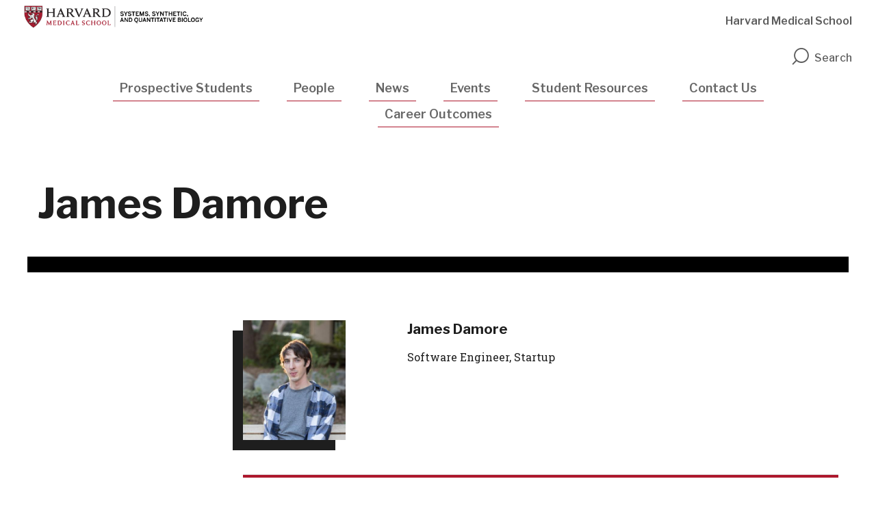

--- FILE ---
content_type: text/html; charset=UTF-8
request_url: https://ssqbiophd.hms.harvard.edu/faculty-staff/james-damore
body_size: 5945
content:
<!DOCTYPE html>
<html  lang="en" dir="ltr" prefix="og: https://ogp.me/ns#">
  <head>
    <meta charset="utf-8" />
<link rel="canonical" href="https://ssqbiophd.hms.harvard.edu/faculty-staff/james-damore" />
<meta name="google" content="ICWZfYIppMfuBoTQHoivJf3P61UsTOhs_lFUJRkFmzU" />
<meta property="og:url" content="https://ssqbiophd.hms.harvard.edu/faculty-staff/james-damore" />
<meta property="og:title" content="James Damore" />
<meta name="twitter:card" content="summary_large_image" />
<meta name="twitter:title" content="James Damore" />
<meta name="twitter:site" content="@harvardmed" />
<meta name="twitter:creator" content="@harvardmed" />
<script async defer data-domain="ssqbiophd.hms.harvard.edu" src="https://plausible.io/js/script.outbound-links.file-downloads.tagged-events.js"></script>
<script>window.plausible = window.plausible || function() { (window.plausible.q = window.plausible.q || []).push(arguments) }</script>
<meta name="Generator" content="Drupal 11 (https://www.drupal.org)" />
<meta name="MobileOptimized" content="width" />
<meta name="HandheldFriendly" content="true" />
<meta name="viewport" content="width=device-width, initial-scale=1.0" />
<meta http-equiv="ImageToolbar" content="false" />
<link rel="icon" href="/themes/shared/harvardmedical/favicon.ico" type="image/vnd.microsoft.icon" />

    <title>James Damore | Systems, Synthetic, and Quantitative Biology</title>
    <link href="https://fonts.googleapis.com/css?family=Libre+Franklin:100,400,500,600,700|Roboto+Slab:300,400" rel="stylesheet">
    <link rel="icon" type="image/png" href="favicon.ico">
    <link rel="stylesheet" media="all" href="/sites/default/files/css/css_4MncID8AGKJQb7izgl5vc6V2Pnz77aX49fQfV1b4Q3I.css?delta=0&amp;language=en&amp;theme=harvardmedical&amp;include=eJx9z-EKwjAMBOAXKusjlVsb12ralGSd-vbKQIQK_v3uErgoSj7p6OAFVzxchh7QVCmVCPYbywqetUSpIm1m4xJvLlcLF8I-lFJodLfwbndp1Hb_JzvvMqmECJVhxP5Hzs5REsn0czLXodgUPdtn3FeW0fpYuVim5OxpO1W_wugFXlNqUg" />
<link rel="stylesheet" media="all" href="/sites/default/files/css/css_FvwKbndDfH-BMPTMl6BH33z7UIYKtFreyQE8ZAnMTnk.css?delta=1&amp;language=en&amp;theme=harvardmedical&amp;include=eJx9z-EKwjAMBOAXKusjlVsb12ralGSd-vbKQIQK_v3uErgoSj7p6OAFVzxchh7QVCmVCPYbywqetUSpIm1m4xJvLlcLF8I-lFJodLfwbndp1Hb_JzvvMqmECJVhxP5Hzs5REsn0czLXodgUPdtn3FeW0fpYuVim5OxpO1W_wugFXlNqUg" />

    <script type="application/json" data-drupal-selector="drupal-settings-json">{"path":{"baseUrl":"\/","pathPrefix":"","currentPath":"node\/1261","currentPathIsAdmin":false,"isFront":false,"currentLanguage":"en"},"pluralDelimiter":"\u0003","suppressDeprecationErrors":true,"gtag":{"tagId":"","consentMode":false,"otherIds":[],"events":[],"additionalConfigInfo":[]},"ajaxPageState":{"libraries":"[base64]","theme":"harvardmedical","theme_token":null},"ajaxTrustedUrl":[],"gtm":{"tagId":null,"settings":{"data_layer":"dataLayer","include_classes":false,"allowlist_classes":"google\nnonGooglePixels\nnonGoogleScripts\nnonGoogleIframes","blocklist_classes":"customScripts\ncustomPixels","include_environment":false,"environment_id":"","environment_token":""},"tagIds":["GTM-TD6HB7B"]},"dataLayer":{"defaultLang":"en","languages":{"en":{"id":"en","name":"English","direction":"ltr","weight":0}}},"hmsDatalayer":{"page_load_start":{"event":"page_load_started","detailed_event":"Page Load Started","page_data":{"country":"US","language":"en","page_author":"","page_location":"https:\/\/ssqbiophd.hms.harvard.edu\/faculty-staff\/james-damore","page_topic":"","page_type":"people","page_update_date":"","site_name":"Systems, Synthetic, and Quantitative Biology"},"user_data":{"user_id":""}},"page_load_complete":{"event":"page_view","detailed_event":"Page Load Completed"}},"user":{"uid":0,"permissionsHash":"ed65a70b2a698363c3e3d1287a0d60901aa33b2bd753cf52d7b00b597e75b6f9"}}</script>
<script src="/sites/default/files/js/js_1e-MQkosXgeCrK23wNF1DpIDNPA6XcX8jaGC2OfAIKI.js?scope=header&amp;delta=0&amp;language=en&amp;theme=harvardmedical&amp;include=[base64]" id="script-1"></script>
<script src="/modules/contrib/google_tag/js/gtag.js?t7ewpf" id="script-5"></script>
<script src="/modules/contrib/google_tag/js/gtm.js?t7ewpf" id="script-17"></script>

  </head>
  <body class="lang-en section-faculty-staff path-node node--type-people">
    <a href="#main-content" class="visually-hidden focusable skip-link">
      Skip to main content
    </a>
    <noscript><iframe src="https://www.googletagmanager.com/ns.html?id=GTM-TD6HB7B"
                  height="0" width="0" style="display:none;visibility:hidden"></iframe></noscript>

      <div class="dialog-off-canvas-main-canvas" data-off-canvas-main-canvas>
    
<div >

      <div class="row expanded alerts--wrapper">
      <div class="large-12 columns">
          <div class="alerts">
    
  </div>

      </div>
    </div>
  

  <div class="inner-wrap off-canvas-wrapper-inner" id="inner-wrap" data-off-canvas-wrapper>
    <div id="mobile-dropdown" class="show-for-small-only">
        <div class="top_off_canvas">
    <nav role="navigation" aria-labelledby="block-mainnavigation-menu" id="block-mainnavigation" class="block-mainnavigation menu-block menu--mainnavigation">
            
  <h2 class="block-title visually-hidden" id="block-mainnavigation-menu">Mobile Main Navigation</h2>
  

        
              <ul class="menu main">
                    <li class="menu-item menu-item--expanded">
        <a href="/prospective-students" data-layer-event="nav_click" data-layer-type="main" data-drupal-link-system-path="node/56">Prospective Students</a>
                                <ul class="menu">
                    <li class="menu-item menu-item--expanded">
        <a href="/prospective-students" data-layer-event="nav_click" data-layer-type="main" data-drupal-link-system-path="node/56">About the Program</a>
                                <ul class="menu">
                    <li class="menu-item">
        <a href="/prospective-students/about-program/facilities" data-layer-event="nav_click" data-layer-type="main" data-drupal-link-system-path="node/86">Facilities</a>
              </li>
                <li class="menu-item">
        <a href="/prospective-students/about-program/career-development" data-layer-event="nav_click" data-layer-type="main" data-drupal-link-system-path="node/96">Career Development</a>
              </li>
                <li class="menu-item">
        <a href="/prospective-students/about-program/certificate-programs-and-graduate-consortia" data-layer-event="nav_click" data-layer-type="main" data-drupal-link-system-path="node/81">Certificate Programs and Graduate Consortia</a>
              </li>
        </ul>
  
              </li>
                <li class="menu-item">
        <a href="/prospective-students/financial-support" data-layer-event="nav_click" data-layer-type="main" data-drupal-link-system-path="node/76">Financial Support</a>
              </li>
                <li class="menu-item menu-item--expanded">
        <a href="/prospective-students/admissions" data-layer-event="nav_click" data-layer-type="main" data-drupal-link-system-path="node/1811">Admissions</a>
                                <ul class="menu">
                    <li class="menu-item">
        <a href="/prospective-students/admissions/frequently-asked-questions-prospective-students" data-layer-event="nav_click" data-layer-type="main" data-drupal-link-system-path="node/2161">Frequently Asked Questions for Prospective Students</a>
              </li>
        </ul>
  
              </li>
                <li class="menu-item">
        <a href="/prospective-students/student-life" data-layer-event="nav_click" data-layer-type="main" data-drupal-link-system-path="node/1816">Student Life</a>
              </li>
                <li class="menu-item menu-item--expanded">
        <a href="/prospective-students/diversity" data-layer-event="nav_click" data-layer-type="main" data-drupal-link-system-path="node/1821">Diversity</a>
                                <ul class="menu">
                    <li class="menu-item">
        <a href="/prospective-students/diversity/projects" data-layer-event="nav_click" data-layer-type="main" data-drupal-link-system-path="node/2146">Projects</a>
              </li>
                <li class="menu-item">
        <a href="/prospective-students/diversity/resources-current-students" data-layer-event="nav_click" data-layer-type="main" data-drupal-link-system-path="node/2156">Resources for Current Students</a>
              </li>
                <li class="menu-item">
        <a href="/prospective-students/diversity/resources-prospective-students" data-layer-event="nav_click" data-layer-type="main" data-drupal-link-system-path="node/2151">Resources for Prospective Students</a>
              </li>
        </ul>
  
              </li>
                <li class="menu-item">
        <a href="/prospective-students/women-stem" data-layer-event="nav_click" data-layer-type="main" data-drupal-link-system-path="node/1826">Women in STEM</a>
              </li>
        </ul>
  
              </li>
                <li class="menu-item menu-item--expanded">
        <a href="/people" data-layer-event="nav_click" data-layer-type="main" data-drupal-link-system-path="people">People</a>
                                <ul class="menu">
                    <li class="menu-item">
        <a href="/people" data-layer-event="nav_click" data-layer-type="main" data-drupal-link-system-path="people">Students, Faculty, and Alumni</a>
              </li>
        </ul>
  
              </li>
                <li class="menu-item menu-item--expanded">
        <a href="/news" data-layer-event="nav_click" data-layer-type="main" data-drupal-link-system-path="news">News</a>
                                <ul class="menu">
                    <li class="menu-item">
        <a href="/news" data-layer-event="nav_click" data-layer-type="main" data-drupal-link-system-path="news">HMS News</a>
              </li>
        </ul>
  
              </li>
                <li class="menu-item">
        <a href="/attend/events" data-layer-event="nav_click" data-layer-type="main" data-drupal-link-system-path="attend/events">Events</a>
              </li>
                <li class="menu-item">
        <a href="/student-resources" data-layer-event="nav_click" data-layer-type="main" data-drupal-link-system-path="node/51">Student Resources</a>
              </li>
                <li class="menu-item">
        <a href="/contact-us" data-layer-event="nav_click" data-layer-type="main" data-drupal-link-system-path="node/101">Contact Us</a>
              </li>
                <li class="menu-item">
        <a href="/career-outcomes" data-layer-event="nav_click" data-layer-type="main" data-drupal-link-system-path="node/816">Career Outcomes</a>
              </li>
        </ul>
  


  </nav>
<nav role="navigation" aria-labelledby="block-utilitynavigation-menu" id="block-utilitynavigation" class="block-utilitynavigation menu-block menu--utilitynavigation">
            
  <h2 class="block-title visually-hidden" id="block-utilitynavigation-menu">Mobile Utility Navigation</h2>
  

        
              <ul class="menu utility-navigation" role="navigation">
                    <li class="menu-item">
        <a href="https://hms.harvard.edu/" target="_blank" data-layer-event="nav_click" data-layer-type="utility-navigation">Harvard Medical School</a>
              </li>
        </ul>
  


  </nav>

  </div>

    </div>

    <div class="off-canvas-content" data-off-canvas-content>

            <header role="banner" aria-label="Site header">
                <div class="row expanded top-header-wrapper">
          <div class="search-wrapper">
            <button id="btn-search-close" class="btn btn--search-close" aria-label="Close search form" title="Close search form"><i class="icon-close"></i></button>
            <div class="row">
              <script>
                (function() {
                  var cx = '000741335895712361513:wyuuay3xxko';
                  var gcse = document.createElement('script');
                  gcse.type = 'text/javascript';
                  gcse.async = true;
                  gcse.src = (document.location.protocol == 'https:' ? 'https:' : 'http:') +
                      '//cse.google.com/cse.js?cx=' + cx;
                  var s = document.getElementsByTagName('script')[0];
                  s.parentNode.insertBefore(gcse, s);
                })();
                window.onload = function(){
                  if(document.getElementById('gsc-i-id1')) {
                    document.getElementById('gsc-i-id1').placeholder = 'Search';
                  }
                  if(document.getElementById('gsc-i-id2')) {
                    document.getElementById('gsc-i-id2').placeholder = 'Search';
                  };
                };
              </script>
              <gcse:searchbox-only resultsUrl="/search-results" queryParameterName="as_q"></gcse:searchbox-only>
            </div>
          </div>

            <div class="columns large-6 medium-8 small-6">
                                              <div class="top_header_left">
    <section id="block-sitebranding" class="logo-block-no-slogan block-sitebranding system_branding_block">
  
  
    

  
          <a href="/" title="Home" rel="home">
      <img src="/sites/default/files/syssynth_quanbio_logo.png" alt="" />
    </a>
      

    
  </section>

  </div>

                          </div>
          <div class="mobile-elements columns small-6 text-right">
            <div class="search-toggle" id="btn-search-mobile">
              <i class="icon-search"></i>
            </div>
            <span class="nav-toggle">Menu</span>
          </div>
                      <div class="header_right columns medium-4 large-6 hide-for-small-only">
                <div class="top_header_right">
    <nav role="navigation" aria-labelledby="block-utilitynavigation-2-menu" id="block-utilitynavigation-2" class="menu--utilitynavigation block-utilitynavigation-2 menu-block menu--utilitynavigation_2">
            
  <h2 class="block-title visually-hidden" id="block-utilitynavigation-2-menu">Utility Navigation</h2>
  

        
              <ul class="menu utility-navigation" role="navigation">
                    <li class="menu-item">
        <a href="https://hms.harvard.edu/" target="_blank" data-layer-event="nav_click" data-layer-type="utility-navigation">Harvard Medical School</a>
              </li>
        </ul>
  


  </nav>

  </div>

              <div aria-label="Site search" role="search" tabindex="0"  class="search-toggle" id="btn-search">
                <i class="icon-search"></i>Search
              </div>
            </div>
                  </div>
                  <div class="row">
            <div class="large-12 columns hide-for-small-only">
                <div class="header">
    <nav role="navigation" aria-labelledby="block-mainnavigation-2-menu" id="block-mainnavigation-2" class="menu--main-menu block-mainnavigation-2 menu-block menu--mainnavigation_2">
            
  <h2 class="block-title visually-hidden" id="block-mainnavigation-2-menu">Main navigation</h2>
  

        
      
          <ul class="menu main menu main-menu" role="navigation" aria-label="Main menu">
                              <li class="menu-item prospective-students menu-item--expanded">
                <a href="/prospective-students" data-layer-event="nav_click" data-layer-type="main" data-drupal-link-system-path="node/56">Prospective Students</a>
                                
                <div class="megamenu-wrapper row">
                  <div class="columns large-10 large-offset-1">              
                          
        <ul class="menu" role="navigation" aria-label="Menu">
                                                  <li class="menu-item">
              <a href="/prospective-students" data-layer-event="nav_click" data-layer-type="main" data-drupal-link-system-path="node/56">About the Program</a>
                        </li>
                                                  <li class="menu-item">
              <a href="/prospective-students/financial-support" data-layer-event="nav_click" data-layer-type="main" data-drupal-link-system-path="node/76">Financial Support</a>
                        </li>
                                                  <li class="menu-item">
              <a href="/prospective-students/admissions" data-layer-event="nav_click" data-layer-type="main" data-drupal-link-system-path="node/1811">Admissions</a>
                        </li>
                                                  <li class="menu-item">
              <a href="/prospective-students/student-life" data-layer-event="nav_click" data-layer-type="main" data-drupal-link-system-path="node/1816">Student Life</a>
                        </li>
                                                  <li class="menu-item">
              <a href="/prospective-students/diversity" data-layer-event="nav_click" data-layer-type="main" data-drupal-link-system-path="node/1821">Diversity</a>
                        </li>
                                                  <li class="menu-item">
              <a href="/prospective-students/women-stem" data-layer-event="nav_click" data-layer-type="main" data-drupal-link-system-path="node/1826">Women in STEM</a>
                        </li>
          </ul>
      
                  </div>                  
                </div>
                            </li>
                              <li class="menu-item people menu-item--expanded">
                <a href="/people" data-layer-event="nav_click" data-layer-type="main" data-drupal-link-system-path="people">People</a>
                                
                <div class="megamenu-wrapper row">
                  <div class="columns large-10 large-offset-1">              
                          
        <ul class="menu" role="navigation" aria-label="Menu">
                                                  <li class="menu-item">
              <a href="/people" data-layer-event="nav_click" data-layer-type="main" data-drupal-link-system-path="people">Students, Faculty, and Alumni</a>
                        </li>
          </ul>
      
                  </div>                  
                </div>
                            </li>
                              <li class="menu-item news menu-item--expanded">
                <a href="/news" data-layer-event="nav_click" data-layer-type="main" data-drupal-link-system-path="news">News</a>
                                
                <div class="megamenu-wrapper row">
                  <div class="columns large-10 large-offset-1">              
                          
        <ul class="menu" role="navigation" aria-label="Menu">
                                                  <li class="menu-item">
              <a href="/news" data-layer-event="nav_click" data-layer-type="main" data-drupal-link-system-path="news">HMS News</a>
                        </li>
          </ul>
      
                  </div>                  
                </div>
                            </li>
                              <li class="menu-item events">
                <a href="/attend/events" data-layer-event="nav_click" data-layer-type="main" data-drupal-link-system-path="attend/events">Events</a>
                            </li>
                              <li class="menu-item student-resources">
                <a href="/student-resources" data-layer-event="nav_click" data-layer-type="main" data-drupal-link-system-path="node/51">Student Resources</a>
                            </li>
                              <li class="menu-item contact-us">
                <a href="/contact-us" data-layer-event="nav_click" data-layer-type="main" data-drupal-link-system-path="node/101">Contact Us</a>
                            </li>
                              <li class="menu-item career-outcomes">
                <a href="/career-outcomes" data-layer-event="nav_click" data-layer-type="main" data-drupal-link-system-path="node/816">Career Outcomes</a>
                            </li>
        
      </ul>
      

  </nav>

  </div>

            </div>
          </div>
              </header>
            
      <div class="row">
                              </div>

      
            
      <div class="content-top node__people">
        <section>
                      <div class="content_top">
    <section id="block-harvardmedical-page-title" class="block-harvardmedical-page-title row block-page-title page-title-wrapper column">
  
  
    

  
          
  <h1><span>James Damore</span>
</h1>


    
    
  </section>

  </div>

        </section>
      </div>
              <div class="row sidebar-template">
                      <div id="sidebar-first" class="small-12 small-12 large-3 large-pull-9 columns sidebar hide-for-print" role="complementary" aria-label="Sidebar">
              <div class="sidebar_first">
    <section id="block-mainmenusectionblock" class="menu--sidebar block-mainmenusectionblock section_main_menu_block">
  
  
    

  
          
    
    
  </section>

  </div>

          </div>
                  <main id="main" class="small-12 small-12 large-9 large-push-3 with-sidebar columns node__people-content" role="main" aria-label="Main content">
                          <div class="region-highlighted panel highlighted"><div data-drupal-messages-fallback class="hidden"></div></div>                        <a id="main-content"></a>
                        <section>
                <div class="content">
    <section id="block-harvardmedical-content" class="block-harvardmedical-content system_main_block">
  
  
    

  
          
<article id="node-1261"  class="mode--full people">

  <div class="leadership--component">
    <div class="row">
              <div class="leadership--photo columns small-12 medium-3 xxleadership--photo-long">
          <span class="xxheader--img">
                <div class="field field--name-field-profile-photo-media field--type-entity-reference field--label-hidden field__items">
                <div class="field__item">
          <img loading="lazy" src="/sites/default/files/assets/james-damore.jpg" width="400" height="400" alt="James Damore" />


            </div>
          </div>

          </span>
        </div>
            <div class="columns small-12 medium-5 large-5 leadership--center">
        <h2 class="leadership--name">
                      <span>James Damore</span>

                    
          
        </h2>
        <div class="leadership--details">
                          <div class="leadership--position field__item">
        Software Engineer, Startup
            </div>
      
        </div>
      </div>
      <div class="columns small-12 medium-4 large-offset-1 large-3 leadership--details">
       
          
         
                                    </div>
    </div>  
  </div>
  
      
<ul class="tabs" data-tabs id="tabs-component">
                          <li class="tabs-title is-active"><a href="#summary">Summary</a></li>
            </ul>

<div class="tabs-content" data-tabs-content="tabs-component">
            
            <div class="tabs-panel is-active" id="summary">
              

  <div class="bundle--tabs paragraph paragraph--type--tabs paragraph--view-mode--default">
              <div class="row">
        <div class="columns small-12">
                                  <div class="body field__item">
        <p>Advisor: L. Mahadevan<br>Dissertation Title: Understanding the evolution, function, and formation of egg shape<br>Year: 2011</p>
            </div>
      
                  </div>
      </div>
      </div>

      </div>
        </div>
  
  
  
  
</article>


    
    
  </section>

  </div>

            </section>

          </main>
              </div>
                                          <footer>
            <span class="scroll--up" data-smooth-scroll></span>
            <div class="row footer-first">
                            <div class="columns small-12 medium-6">
                <a href="/" class="footer-logo">
                  <img alt="Harvard Medical School" src="/themes/shared/harvardmedical/images/footer-logo.svg" />
                </a>
              </div>
              <div class="social-wrapper columns small-12 medium-6">
                <div class="social-icons">
                                      <a href="http://www.facebook.com/HarvardMed/" target="_blank" class="icon-facebook">Facebook</a>
                                                        <a href="https://www.linkedin.com/school/harvard-medical-school/" target="_blank" class="icon-linkedin">linkedin</a>
                                                        <a href="http://www.instagram.com/HarvardMed/" target="_blank" class="icon-instagram">instagram</a>
                                                        <a href="https://www.youtube.com/harvardmedicalschool" target="_blank" class="icon-youtube">youtube</a>
                                  </div>
              </div>
            </div>
                          <div class="row footer-middle">
                                  <div class="columns small-12 medium-3 large-2">
                    <div class="footer-content">
                      
                    </div>
                  </div>
                  <div class="columns small-12 medium-9 large-10">
                      <div class="footer_middle">
    <nav role="navigation" aria-labelledby="block-footer-menu" id="block-footer" class="block-footer menu-block menu--footer">
            
  <h2 class="block-title visually-hidden" id="block-footer-menu">Footer</h2>
  

        
              <ul class="menu footer" role="navigation">
                    <li class="menu-item">
        <a href="https://accessibility.harvard.edu/" target="_blank" data-layer-event="nav_click" data-layer-type="footer">Accessibility</a>
              </li>
                <li class="menu-item">
        <a href="https://accessibility.huit.harvard.edu/digital-accessibility-policy" data-layer-event="nav_click" data-layer-type="footer">Digital Accessibility​</a>
              </li>
                <li class="menu-item">
        <a href="https://hms.harvard.edu/privacy-policy" target="_blank" data-layer-event="nav_click" data-layer-type="footer">Privacy Policy</a>
              </li>
        </ul>
  


  </nav>
<nav role="navigation" aria-labelledby="block-harvardmedical-useraccountmenu-menu" id="block-harvardmedical-useraccountmenu" class="block-harvardmedical-useraccountmenu menu-block menu--harvardmedical_useraccountmenu">
            
  <h2 class="block-title visually-hidden" id="block-harvardmedical-useraccountmenu-menu">User account menu</h2>
  

        
              <ul class="menu account" role="navigation">
                    <li class="menu-item">
        <a href="/user/login" data-layer-event="nav_click" data-layer-type="account" data-drupal-link-system-path="user/login">Log in</a>
              </li>
        </ul>
  


  </nav>

  </div>

                  </div>
                              </div>
                                </footer>

        <div class="bottom-bar panel" role="contentinfo" aria-label="Copyright information">
          <div class="row">
            <div class="large-12 columns">
              <p class="copyright">&copy; 2025 by the President and Fellows of Harvard College</p>
            </div>
          </div>
        </div>
                  </div>
  </div>
</div>

  </div>

    <script>window.dataLayer = window.dataLayer || [];</script>

    <script src="/core/assets/vendor/jquery/jquery.min.js?v=4.0.0-rc.1" id="script-6"></script>
<script src="/sites/default/files/js/js_RpXpQJK54bHM_cE6MCQon-G82hXtrkleC8-NcVC4H6M.js?scope=footer&amp;delta=1&amp;language=en&amp;theme=harvardmedical&amp;include=[base64]" id="script-8"></script>

    <script type="text/javascript" src="/_Incapsula_Resource?SWJIYLWA=719d34d31c8e3a6e6fffd425f7e032f3&ns=2&cb=1787570582" async></script></body>
</html>


--- FILE ---
content_type: text/css
request_url: https://ssqbiophd.hms.harvard.edu/sites/default/files/css/css_4MncID8AGKJQb7izgl5vc6V2Pnz77aX49fQfV1b4Q3I.css?delta=0&language=en&theme=harvardmedical&include=eJx9z-EKwjAMBOAXKusjlVsb12ralGSd-vbKQIQK_v3uErgoSj7p6OAFVzxchh7QVCmVCPYbywqetUSpIm1m4xJvLlcLF8I-lFJodLfwbndp1Hb_JzvvMqmECJVhxP5Hzs5REsn0czLXodgUPdtn3FeW0fpYuVim5OxpO1W_wugFXlNqUg
body_size: 4378
content:
/* @license GPL-2.0-or-later https://www.drupal.org/licensing/faq */
.progress{position:relative;}.progress__track{min-width:100px;max-width:100%;height:16px;margin-top:5px;border:1px solid;background-color:#fff;}.progress__bar{width:3%;min-width:3%;max-width:100%;height:16px;background-color:#000;}.progress__description,.progress__percentage{overflow:hidden;margin-top:0.2em;color:#555;font-size:0.875em;}.progress__description{float:left;}[dir="rtl"] .progress__description{float:right;}.progress__percentage{float:right;}[dir="rtl"] .progress__percentage{float:left;}.progress--small .progress__track{height:7px;}.progress--small .progress__bar{height:7px;background-size:20px 20px;}
.ajax-progress{display:inline-block;padding:1px 5px 2px 5px;}[dir="rtl"] .ajax-progress{float:right;}.ajax-progress-throbber .throbber{display:inline;padding:1px 5px 2px;background:transparent url(/core/misc/throbber-active.svg) no-repeat 0 center;}.ajax-progress-throbber .message{display:inline;padding:1px 5px 2px;}tr .ajax-progress-throbber .throbber{margin:0 2px;}.ajax-progress-bar{width:16em;}.ajax-progress-fullscreen{position:fixed;z-index:1000;top:48.5%;left:49%;width:24px;height:24px;padding:4px;opacity:0.9;border-radius:7px;background-color:#232323;background-image:url(/core/misc/loading-small.svg);background-repeat:no-repeat;background-position:center center;}[dir="rtl"] .ajax-progress-fullscreen{right:49%;left:auto;}
.text-align-left{text-align:left;}.text-align-right{text-align:right;}.text-align-center{text-align:center;}.text-align-justify{text-align:justify;}.align-left{float:left;}.align-right{float:right;}.align-center{display:block;margin-right:auto;margin-left:auto;}
.container-inline div,.container-inline label{display:inline-block;}.container-inline .details-wrapper{display:block;}
.clearfix::after{display:table;clear:both;content:"";}.nowrap{white-space:nowrap;}
.hidden{display:none;}.visually-hidden{position:absolute !important;overflow:hidden;clip:rect(1px,1px,1px,1px);width:1px;height:1px;word-wrap:normal;}.visually-hidden.focusable:active,.visually-hidden.focusable:focus-within{position:static !important;overflow:visible;clip:auto;width:auto;height:auto;}.invisible{visibility:hidden;}
.item-list__comma-list,.item-list__comma-list li{display:inline;}.item-list__comma-list{margin:0;padding:0;}.item-list__comma-list li::after{content:", ";}.item-list__comma-list li:last-child::after{content:"";}
.js .js-hide{display:none;}.js-show{display:none;}.js .js-show{display:block;}
.position-container{position:relative;}
.reset-appearance{margin:0;padding:0;border:0 none;background:transparent;line-height:inherit;-webkit-appearance:none;appearance:none;}
.paragraph--type--hms-featured-news-component .featured-news--title-wrapper{position:relative;margin:70px 0 50px;width:calc(100% - 30px);left:15px;border-bottom:23px solid black;}.paragraph--type--hms-featured-news-component .featured-news--title h1{padding:0;margin:0;font-size:2.1875rem;line-height:1.1;}.paragraph--type--hms-featured-news-component .featured-news--subtitle h2{position:relative;margin-bottom:0;font-weight:100;padding:20px 0;font-size:1.25rem;}.paragraph--type--hms-featured-news-component .featured-news--subtitle h2:before{content:"";position:absolute;height:100%;width:1px;left:0;top:0;background:#1e1e1e;display:none;}.paragraph--type--hms-featured-news-component .featured-news--news-wrapper a[target=_blank]::after{content:"";margin-left:0;display:none;}.paragraph--type--hms-featured-news-component .featured-news--news-wrapper .mode--featured_teaser_card{height:100%;}.paragraph--type--hms-featured-news-component .featured-news--news-wrapper .mode--featured_teaser_card .image-wrapper{position:relative;overflow:hidden;}.paragraph--type--hms-featured-news-component .featured-news--news-wrapper .mode--featured_teaser_card .image-wrapper img{width:100%;-webkit-transition:all 0.4s ease-in-out;transition:all 0.4s ease-in-out;display:inline-block;vertical-align:middle;max-width:100%;height:auto;}.paragraph--type--hms-featured-news-component .featured-news--news-wrapper .mode--featured_teaser_card .content-wrapper{height:calc(100% - 170px);margin-top:-60px;margin-bottom:30px;position:relative;background:#ffffff;padding:10px;}.paragraph--type--hms-featured-news-component .featured-news--news-wrapper .mode--featured_teaser_card .content-wrapper:before{content:"";height:4px;background:#1e1e1e;width:100%;position:absolute;top:0;left:0;-webkit-transition:height 0.4s ease-in-out;transition:height 0.4s ease-in-out;z-index:0;}.paragraph--type--hms-featured-news-component .featured-news--news-wrapper .mode--featured_teaser_card .content-wrapper.mode--no-date{margin-top:-30px;}.paragraph--type--hms-featured-news-component .featured-news--news-wrapper .mode--featured_teaser_card .content-wrapper time{font-family:"Libre Franklin",sans-serif;font-weight:500;font-size:0.8125rem;text-transform:uppercase;margin:5px 0 10px;display:block;line-height:1;letter-spacing:1px;-webkit-transition:color 0.5s;transition:color 0.5s;position:relative;}.paragraph--type--hms-featured-news-component .featured-news--news-wrapper .mode--featured_teaser_card .content-wrapper .node-title{font-size:1.25rem;margin:0;font-weight:700;}.paragraph--type--hms-featured-news-component .featured-news--news-wrapper .mode--featured_teaser_card .content-wrapper .node-title a{color:#1e1e1e;-webkit-transition:color 0.4s;transition:color 0.4s;}.paragraph--type--hms-featured-news-component .featured-news--news-wrapper .mode--featured_teaser_card:hover{color:#ffffff;}.paragraph--type--hms-featured-news-component .featured-news--news-wrapper .mode--featured_teaser_card:hover .image-wrapper img{-webkit-transform:scale(1.03);-ms-transform:scale(1.03);transform:scale(1.03);opacity:0.8;}.paragraph--type--hms-featured-news-component .featured-news--news-wrapper .mode--featured_teaser_card:hover .content-wrapper:before{height:100%;}.paragraph--type--hms-featured-news-component .featured-news--news-wrapper .primary-featured .mode--featured_teaser_card .content-wrapper{display:inline-block;width:auto;padding:20px 50px 20px 20px;}.paragraph--type--hms-featured-news-component .featured-news--news-wrapper .primary-featured .mode--featured_teaser_card .content-wrapper .node-title{font-size:2rem;}@media print,screen and (min-width:64em){.paragraph--type--hms-featured-news-component .featured-news--title-wrapper{padding-bottom:70px;}.paragraph--type--hms-featured-news-component .featured-news--title h1{font-size:3.75rem;}.paragraph--type--hms-featured-news-component .featured-news--subtitle h2{padding:0 0 0 60px;font-size:1.875rem;}.paragraph--type--hms-featured-news-component .featured-news--subtitle h2:before{display:block;}.paragraph--type--hms-featured-news-component .featured-news--news-wrapper .mode--featured_teaser_card .content-wrapper{width:calc(100% - 80px);}.paragraph--type--hms-featured-news-component .featured-news--news-wrapper .primary-featured .mode--featured_teaser_card .content-wrapper{margin-top:-100px;max-width:calc(100% - 250px);}}@media print,screen and (min-width:64em){.large-push-3 .paragraph--type--hms-featured-news-component{position:relative;left:-33.3333333333%;padding-right:0;padding-left:0;width:133.3333333333%;float:left;float:none !important;z-index:2;}.large-push-3 .paragraph--type--hms-featured-news-component,.large-push-3 .paragraph--type--hms-featured-news-component:last-child:not(:first-child){float:left;clear:none;}.large-push-3 .paragraph--type--hms-featured-news-component:last-child:not(:first-child){float:right;}}
.paragraph--type--hero-slide .carousel-wrapper{outline:none;height:550px;overflow:hidden;max-width:100rem;margin:0 auto;}.paragraph--type--hero-slide .carousel-wrapper.slick-initialized .slick-active{outline:none;-webkit-transition:all 0.25s ease;transition:all 0.25s ease;}.paragraph--type--hero-slide .carousel-wrapper.slick-initialized .slick-dots{bottom:auto;}.paragraph--type--hero-slide .carousel-wrapper.slick-initialized .slick-dots li:before{content:none;}@media print,screen and (min-width:64em){.paragraph--type--hero-slide .carousel-wrapper.slick-initialized .slick-dots{display:none !important;}}.paragraph--type--hero-slide .carousel-wrapper.slick-initialized .slick-dots button:before{font-size:10px;}.paragraph--type--hero-slide .carousel-wrapper.slick-initialized .slick-arrow{display:block !important;}@media print,screen and (min-width:64em){.paragraph--type--hero-slide .carousel-wrapper.slick-initialized .slick-arrow{display:block !important;}}.paragraph--type--hero-slide .carousel-wrapper .slick-list{padding:0 !important;}.paragraph--type--hero-slide .carousel-wrapper .slick-arrow{display:block !important;width:50px;height:50px;-webkit-transform:none;transform:none;left:auto;top:0;}@media print,screen and (min-width:64em){.paragraph--type--hero-slide .carousel-wrapper .slick-arrow{width:100px;height:100px;top:auto;bottom:0;}}.paragraph--type--hero-slide .carousel-wrapper .hero--next,.paragraph--type--hero-slide .carousel-wrapper .hero--prev{z-index:5;background:#000000;}.paragraph--type--hero-slide .carousel-wrapper .hero--next:before,.paragraph--type--hero-slide .carousel-wrapper .hero--prev:before{font-family:inherit;font-size:25px;}.paragraph--type--hero-slide .carousel-wrapper .hero--next:focus,.paragraph--type--hero-slide .carousel-wrapper .hero--prev:focus{background:#000000;}.paragraph--type--hero-slide .carousel-wrapper .hero--next:hover,.paragraph--type--hero-slide .carousel-wrapper .hero--prev:hover{background:#A51C30;}.paragraph--type--hero-slide .carousel-wrapper .hero--next{right:0;}@media print,screen and (min-width:64em){.paragraph--type--hero-slide .carousel-wrapper .hero--next{right:15px;}}@media screen and (min-width:75em){.paragraph--type--hero-slide .carousel-wrapper .hero--next{right:50%;margin-right:-585px;}}.paragraph--type--hero-slide .carousel-wrapper .hero--next:before{content:"\e905";font-family:"icomoon" !important;color:#ffffff;line-height:25px;opacity:1;text-align:center;}.paragraph--type--hero-slide .carousel-wrapper .hero--prev{right:52px;}@media print,screen and (min-width:64em){.paragraph--type--hero-slide .carousel-wrapper .hero--prev{right:117px;}}@media screen and (min-width:75em){.paragraph--type--hero-slide .carousel-wrapper .hero--prev{right:50%;margin-right:-483px;}}.paragraph--type--hero-slide .carousel-wrapper .hero--prev:before{display:block;-webkit-transform:rotate(180deg);transform:rotate(180deg);content:"\e905";font-family:"icomoon" !important;color:#ffffff;line-height:25px;opacity:1;text-align:center;}.paragraph--type--hero-slide .carousel-wrapper .carousal--content{width:100%;}@media print,screen and (min-width:64em){.paragraph--type--hero-slide .carousel-wrapper .carousal--content{width:auto;}}.paragraph--type--hero-slide .hero--carousal{height:550px;margin:0;margin-bottom:50px;outline:none;-webkit-transition:all 0.25s ease;transition:all 0.25s ease;position:relative;z-index:1;}.paragraph--type--hero-slide .hero--carousal .carousal--content{outline:none;position:relative;margin:0;}.paragraph--type--hero-slide .hero--carousal .single--image{display:block;height:550px;width:100%;position:relative;overflow:hidden;}.paragraph--type--hero-slide .hero--carousal .single--image video{display:none;position:absolute;left:0;top:0;width:100%;height:100%;}@media print,screen and (min-width:40em){.paragraph--type--hero-slide .hero--carousal .single--image video{display:block;top:50%;left:50%;-o-object-fit:cover;object-fit:cover;-webkit-transform:translate(-50%,-50%);transform:translate(-50%,-50%);z-index:0;}}.paragraph--type--hero-slide .hero--carousal .left--image{position:absolute;width:450px;height:550px;left:0;display:none;}.paragraph--type--hero-slide .hero--carousal .left--image img{width:450px;height:550px;float:left;-o-object-fit:cover;object-fit:cover;}@media print,screen and (min-width:64em){.paragraph--type--hero-slide .hero--carousal .left--image{display:block;}}.paragraph--type--hero-slide .hero--carousal .right--image{position:absolute;float:right;z-index:1;width:100%;height:550px;}.paragraph--type--hero-slide .hero--carousal .right--image:before{content:"";position:absolute;top:0;right:0;left:0;bottom:0;background:rgba(255,255,255,0.2);}@media print,screen and (min-width:64em){.paragraph--type--hero-slide .hero--carousal .right--image{width:850px;margin-right:30px;right:0;}.paragraph--type--hero-slide .hero--carousal .right--image:before{content:"";position:absolute;top:0;right:0;left:0;bottom:0;background:none;}}@media screen and (min-width:90em){.paragraph--type--hero-slide .hero--carousal .right--image{right:0;margin-right:80px;}}.paragraph--type--hero-slide .hero--carousal .slide--subcontent{width:300px;position:absolute;top:50px;padding:20px;z-index:2;}@media print,screen and (max-width:63.99875em){.paragraph--type--hero-slide .hero--carousal .slide--subcontent{background:#ffffff;}}.paragraph--type--hero-slide .hero--carousal .slide--subcontent .slide--title h2{font-size:40px;position:relative;}.paragraph--type--hero-slide .hero--carousal .slide--subcontent .slide--title h2:after{position:absolute;display:block;border-bottom:1px solid #000000;width:30px;content:"";margin-top:40px;}.paragraph--type--hero-slide .hero--carousal .slide--subcontent .slide--subtitle{padding-top:30px;margin-top:30px;font-size:30px;}.paragraph--type--hero-slide .hero--carousal .slide--subcontent .slide--subtitle h3{z-index:1;font-weight:300;}@media print,screen and (min-width:40em){.paragraph--type--hero-slide .hero--carousal .slide--subcontent{width:500px;}}@media print,screen and (min-width:64em){.paragraph--type--hero-slide .hero--carousal .slide--subcontent{opacity:1;margin-left:300px;padding:50px 30px;width:551px;height:480px;top:30px;background:#ffffff;}.paragraph--type--hero-slide .hero--carousal .slide--subcontent:before{background:none;}}.paragraph--type--hero-slide .bundle--hero_panel{position:relative;overflow:hidden;}.paragraph--type--hero-slide .bundle--hero_panel .close--btn{visibility:hidden;position:absolute;right:3rem;top:0;font-weight:100;font-size:3rem;z-index:1;background-image:none;}.paragraph--type--hero-slide .bundle--hero_panel .close--btn:before,.paragraph--type--hero-slide .bundle--hero_panel .close--btn:after{background:none;}.paragraph--type--hero-slide .bundle--hero_panel .close--btn:hover{color:#A51C30;cursor:pointer;background-image:none;}@media print,screen and (min-width:64em){.paragraph--type--hero-slide .slide-cta{position:static;}}.paragraph--type--hero-slide .hmm-home-carousel.slick-slider{max-width:none;margin:15px;height:100%;margin-bottom:40px;}.paragraph--type--hero-slide .hmm-home-carousel.slick-slider button.slick-arrow{top:initial;bottom:0;width:80px;height:80px;background:#E0E0E0;color:#000000;-webkit-transition:all 0.3s;transition:all 0.3s;-webkit-transform:none;transform:none;display:inline-block !important;}.paragraph--type--hero-slide .hmm-home-carousel.slick-slider button.slick-arrow:before{color:#000000;}.paragraph--type--hero-slide .hmm-home-carousel.slick-slider button.slick-arrow:hover,.paragraph--type--hero-slide .hmm-home-carousel.slick-slider button.slick-arrow:active,.paragraph--type--hero-slide .hmm-home-carousel.slick-slider button.slick-arrow:focus{background:rgb(198.5,198.5,198.5);}@media print,screen and (min-width:64em){.paragraph--type--hero-slide .hmm-home-carousel.slick-slider button.slick-arrow{height:100px;width:100px;bottom:15px;}}@media screen and (min-width:75em){.paragraph--type--hero-slide .hmm-home-carousel.slick-slider button.slick-arrow{height:150px;width:150px;}}.paragraph--type--hero-slide .hmm-home-carousel.slick-slider button.slick-arrow.slick-prev{left:0;}@media print,screen and (min-width:64em){.paragraph--type--hero-slide .hmm-home-carousel.slick-slider button.slick-arrow.slick-prev{left:15px;}}.paragraph--type--hero-slide .hmm-home-carousel.slick-slider button.slick-arrow.slick-next{right:0;left:initial;}@media print,screen and (min-width:64em){.paragraph--type--hero-slide .hmm-home-carousel.slick-slider button.slick-arrow.slick-next{right:15px;}}.paragraph--type--hero-slide .hmm-home-carousel .header-wrapper{min-height:250px;width:100%;position:relative;display:-webkit-box;display:-ms-flexbox;display:flex;}@media print,screen and (min-width:40em){.paragraph--type--hero-slide .hmm-home-carousel .header-wrapper{min-height:400px;}}@media print,screen and (min-width:64em){.paragraph--type--hero-slide .hmm-home-carousel .header-wrapper{min-height:550px;}}.paragraph--type--hero-slide .hmm-home-carousel .header-wrapper > .row{width:100%;-webkit-box-align:end;-ms-flex-align:end;align-items:flex-end;}.paragraph--type--hero-slide .hmm-home-carousel .header-wrapper > .row .magazine-hero-content{background:rgba(0,0,0,0.45);border:0;color:#ffffff;margin:0 auto;padding:20px 10px;max-width:calc(100% - 160px);}@media print,screen and (min-width:64em){.paragraph--type--hero-slide .hmm-home-carousel .header-wrapper > .row .magazine-hero-content{padding:40px 30px 20px 50px;max-width:calc(100% - 330px);}}@media screen and (min-width:90em){.paragraph--type--hero-slide .hmm-home-carousel .header-wrapper > .row .magazine-hero-content{max-width:100%;}}.paragraph--type--hero-slide .hmm-home-carousel .header-wrapper > .row .magazine-hero-content h2{color:#ffffff;}.paragraph--type--hero-slide .hmm-home-carousel .header-wrapper > .row .magazine-hero-content .topic-wrapper{display:none;}.paragraph--type--hero-slide .slide--alt.slide--overlay .hero--carousal .single--image::before{content:"";display:block;width:100%;height:100%;background:rgba(0,0,0,0.3);background:-webkit-gradient(linear,left top,right top,from(rgba(0,0,0,0.75)),color-stop(45%,rgba(0,0,0,0.4)),color-stop(77%,transparent),to(transparent));background:linear-gradient(to right,rgba(0,0,0,0.75) 0%,rgba(0,0,0,0.4) 45%,transparent 77%,transparent 100%);position:relative;z-index:1;}.paragraph--type--hero-slide .slide--alt .hero--carousal .slide--subcontent{background:none;color:#ffffff;text-shadow:0 0 3px #000;padding:0 15px;bottom:0;top:auto;}.paragraph--type--hero-slide .slide--alt .hero--carousal .slide--subcontent > *{max-width:500px;}.paragraph--type--hero-slide .slide--alt .hero--carousal .slide--title h2{--color:inherit;font-size:1.25rem;}.paragraph--type--hero-slide .slide--alt .hero--carousal .slide--title h2::after{content:none;}.paragraph--type--hero-slide .slide--alt .hero--carousal .slide--subtitle{padding-top:10px;margin-top:0px;}.paragraph--type--hero-slide .slide--alt .hero--carousal .slide--subtitle h3{font-size:1rem;font-weight:500;}.paragraph--type--hero-slide .slide--alt .hero--carousal .slide-cta .component-button a{color:#ffffff;border-color:#ffffff;-webkit-box-shadow:0px 0px 3px #000;box-shadow:0px 0px 3px #000;}.paragraph--type--hero-slide .slide--alt .hero--carousal .slide-cta .component-button a::after{color:inherit;}@media print,screen and (min-width:40em){.paragraph--type--hero-slide .slide--alt .hero--carousal .slide--title h2{font-size:1.875rem;}.paragraph--type--hero-slide .slide--alt .hero--carousal .slide--subtitle h3{font-size:1.25rem;}}@media print,screen and (min-width:64em){.paragraph--type--hero-slide .slide--alt .hero--carousal .slide--subcontent{width:100%;max-width:1200px;top:30px;left:50%;-webkit-transform:translate(-50%,0px);transform:translate(-50%,0px);margin:0px auto;}.paragraph--type--hero-slide .slide--alt .hero--carousal .slide--title{padding-top:50px;}.paragraph--type--hero-slide .slide--alt .hero--carousal .slide--title h2{font-size:2.5rem;}.paragraph--type--hero-slide .slide--alt .hero--carousal .slide--subtitle h3{font-size:1.75rem;}.paragraph--type--hero-slide .slide--alt .hero--carousal .slide-cta{position:absolute;top:405px;right:auto;left:15px;}}
#videoModal.reveal{border:0;background:#000;outline:none;padding:0}#videoModal.reveal .row{max-height:100%}#videoModal.reveal .close-button{right:0.3rem;top:0.3rem;color:#fff}#videoModal.reveal .close-button:hover{color:#a51c30}.video-modal-wrapper{width:100%;position:relative}.video-modal-wrapper .image-wrapper{position:relative}.video-modal-wrapper .image-wrapper img{width:100%}.video-modal-wrapper .video-button{display:block;height:100%;cursor:pointer;position:absolute;top:0;right:0;left:0}.video-modal-wrapper .video-button:before,.video-modal-wrapper .video-button:after{position:absolute;top:50%;left:50%;font-size:1.5rem;z-index:0;border-radius:100%;color:#fff;content:'\e908';font-family:'icomoon' !important;display:block;height:3.5rem;width:3.5rem;line-height:3.5rem;padding-left:5px;text-align:center;-webkit-transition:opacity 0.3s,-webkit-transform 0.3s ease-in-out;transition:opacity 0.3s,-webkit-transform 0.3s ease-in-out;transition:opacity 0.3s,transform 0.3s ease-in-out;transition:opacity 0.3s,transform 0.3s ease-in-out,-webkit-transform 0.3s ease-in-out;-ms-transform:translate(-50%,-50%);-webkit-transform:translate(-50%,-50%);transform:translate(-50%,-50%)}.video-modal-wrapper .video-button:after{background:#000}.video-modal-wrapper .video-button:before{font-size:.9375rem;z-index:1;color:#000;padding-left:3px;-webkit-transition:all 0.2s;transition:all 0.2s}.video-modal-wrapper .video-button:hover:before{opacity:0}@media print,screen and (min-width:40em){.video-modal-wrapper .video-button:after{font-size:2.4375rem;height:6.5rem;width:6.5rem;line-height:6.5rem;top:50%}.video-modal-wrapper .video-button:before{font-size:1.875rem;height:6.5rem;width:6.5rem;line-height:6.5rem;top:50%}}.video-modal-wrapper .video--subcontent{background:#000;color:#fff;position:relative;bottom:0;margin-left:0;left:0;width:100%;padding:1rem;font-size:16px}.video-modal-wrapper .video--subcontent .caption--video{font-weight:normal}@media print,screen and (min-width:64em){.video-modal-wrapper .video--subcontent{position:absolute;width:70%}}.flex-video{margin-bottom:0}
.paragraph--unpublished{background-color:#fff4f4;}


--- FILE ---
content_type: application/javascript
request_url: https://ssqbiophd.hms.harvard.edu/_Incapsula_Resource?SWJIYLWA=719d34d31c8e3a6e6fffd425f7e032f3&ns=2&cb=1787570582
body_size: 19298
content:
var _0xa47d=['\x44\x38\x4b\x36\x66\x46\x2f\x43\x6b\x6a\x4d\x3d','\x50\x63\x4f\x57\x77\x72\x4c\x44\x69\x54\x63\x30\x77\x6f\x67\x3d','\x77\x70\x5a\x53\x77\x6f\x4c\x44\x68\x73\x4b\x59\x4a\x77\x3d\x3d','\x77\x34\x49\x56\x77\x36\x45\x3d','\x52\x63\x4f\x50\x77\x35\x77\x3d','\x77\x6f\x4c\x43\x71\x73\x4b\x68','\x77\x70\x6c\x4f\x49\x41\x3d\x3d','\x57\x73\x4f\x39\x66\x31\x44\x44\x67\x63\x4f\x6d\x77\x35\x49\x4d\x61\x51\x31\x75\x56\x6d\x48\x43\x73\x38\x4f\x72\x61\x41\x3d\x3d','\x77\x6f\x6a\x44\x73\x53\x5a\x2b\x77\x70\x4c\x43\x6b\x57\x66\x44\x69\x51\x3d\x3d','\x77\x72\x4a\x47\x77\x72\x77\x3d','\x77\x37\x2f\x44\x73\x4d\x4b\x57\x77\x35\x6a\x43\x75\x69\x6e\x43\x6b\x6a\x50\x44\x70\x77\x3d\x3d','\x64\x6b\x4c\x43\x6c\x73\x4f\x2f\x48\x55\x49\x3d','\x44\x4d\x4b\x30\x61\x46\x2f\x43\x6d\x54\x66\x44\x70\x38\x4b\x43\x77\x70\x6e\x44\x75\x63\x4b\x34\x65\x58\x66\x44\x6b\x51\x62\x43\x70\x51\x3d\x3d','\x46\x55\x41\x63\x57\x6a\x6b\x3d','\x77\x37\x33\x43\x68\x52\x67\x73\x77\x72\x44\x44\x69\x41\x3d\x3d','\x77\x6f\x58\x43\x70\x38\x4b\x74\x77\x72\x72\x43\x76\x69\x76\x43\x6f\x6a\x6e\x44\x70\x45\x67\x70\x53\x4d\x4b\x36\x77\x6f\x4c\x44\x76\x42\x56\x56','\x77\x71\x6b\x7a\x77\x71\x50\x43\x73\x55\x59\x3d','\x46\x43\x72\x44\x76\x68\x45\x30\x77\x35\x73\x32','\x4d\x33\x62\x44\x6d\x38\x4f\x79\x53\x4d\x4b\x42\x77\x6f\x66\x43\x6f\x38\x4b\x48\x50\x67\x59\x68\x77\x72\x64\x59\x77\x70\x44\x44\x70\x33\x4c\x44\x72\x68\x58\x44\x71\x4d\x4f\x74\x77\x71\x33\x44\x69\x51\x41\x4d\x55\x53\x77\x3d','\x41\x7a\x76\x44\x6f\x69\x6f\x77','\x46\x38\x4f\x79\x61\x31\x6e\x44\x68\x73\x4f\x6e\x77\x35\x55\x3d','\x77\x36\x74\x59\x66\x4d\x4f\x46\x77\x72\x59\x67\x57\x63\x4b\x35\x44\x6b\x56\x33\x77\x36\x33\x44\x72\x38\x4f\x73\x77\x36\x37\x43\x76\x4d\x4b\x68\x45\x77\x3d\x3d','\x77\x6f\x64\x4f\x77\x37\x7a\x43\x6c\x43\x6f\x3d','\x4c\x58\x76\x44\x6a\x4d\x4f\x76\x53\x63\x4b\x50\x77\x6f\x48\x43\x6f\x51\x3d\x3d','\x77\x72\x76\x43\x6a\x73\x4f\x61\x65\x4d\x4b\x4b\x47\x56\x35\x35\x51\x73\x4f\x53\x4e\x38\x4f\x73\x59\x4d\x4f\x6b\x77\x71\x76\x43\x69\x73\x4f\x62\x63\x38\x4f\x53','\x77\x72\x4c\x44\x73\x67\x6a\x44\x69\x6e\x38\x3d','\x45\x73\x4f\x4f\x77\x72\x78\x67\x44\x73\x4b\x79\x77\x35\x76\x44\x69\x42\x51\x3d','\x77\x71\x46\x58\x64\x63\x4f\x55\x57\x4d\x4f\x4e\x77\x35\x76\x43\x6c\x77\x3d\x3d','\x77\x34\x37\x44\x68\x56\x66\x44\x6a\x6e\x72\x43\x75\x73\x4f\x44\x42\x6b\x56\x75\x77\x72\x2f\x44\x70\x7a\x44\x44\x73\x38\x4f\x4d\x77\x37\x59\x65','\x77\x34\x52\x61\x66\x73\x4f\x46\x77\x71\x63\x6b\x64\x63\x4b\x5a\x48\x67\x46\x69\x77\x36\x4c\x44\x75\x67\x3d\x3d','\x50\x63\x4b\x6b\x77\x36\x45\x4d\x77\x6f\x48\x44\x6f\x77\x3d\x3d','\x77\x35\x54\x43\x67\x69\x39\x37\x77\x36\x62\x43\x6e\x38\x4b\x6c\x77\x34\x33\x44\x72\x77\x3d\x3d','\x5a\x56\x33\x44\x76\x6e\x46\x38\x77\x6f\x49\x3d','\x4f\x4d\x4f\x75\x64\x6c\x2f\x44\x67\x63\x4f\x39\x77\x34\x6c\x42','\x77\x36\x38\x36\x77\x37\x4c\x43\x6c\x73\x4b\x46\x77\x35\x73\x3d','\x77\x34\x44\x43\x70\x73\x4f\x38\x77\x72\x49\x64\x59\x4d\x4b\x78\x77\x34\x30\x36\x77\x34\x6c\x67','\x77\x71\x48\x44\x71\x77\x33\x44\x6a\x47\x37\x43\x6b\x51\x3d\x3d','\x77\x34\x44\x43\x72\x38\x4f\x69\x77\x72\x45\x67\x62\x51\x3d\x3d','\x77\x6f\x58\x44\x69\x73\x4b\x70\x77\x34\x66\x44\x6c\x73\x4f\x62','\x77\x35\x72\x43\x70\x73\x4f\x2b\x77\x72\x6f\x6f\x63\x41\x3d\x3d','\x41\x4d\x4f\x54\x77\x72\x64\x33\x43\x4d\x4b\x6f','\x77\x71\x76\x44\x6f\x77\x48\x44\x6a\x58\x73\x3d','\x77\x35\x76\x44\x6b\x55\x76\x44\x6d\x6d\x66\x43\x70\x77\x3d\x3d','\x77\x72\x2f\x44\x6f\x4d\x4f\x52','\x42\x38\x4b\x74\x64\x30\x58\x43\x69\x69\x55\x3d','\x77\x6f\x4a\x4f\x77\x37\x62\x43\x67\x44\x30\x37','\x77\x34\x62\x43\x6e\x79\x52\x6a\x77\x37\x76\x43\x6d\x41\x3d\x3d','\x77\x6f\x72\x43\x73\x63\x4b\x2b\x77\x71\x44\x43\x74\x69\x66\x43\x76\x79\x50\x44\x75\x77\x3d\x3d','\x77\x72\x6f\x71\x77\x71\x62\x43\x74\x31\x66\x43\x6b\x41\x3d\x3d','\x77\x70\x44\x44\x68\x38\x4b\x6d\x77\x35\x4c\x44\x69\x38\x4f\x47\x52\x73\x4f\x6e\x64\x68\x76\x43\x67\x63\x4b\x61','\x77\x34\x62\x43\x76\x38\x4f\x35\x77\x71\x30\x35\x65\x77\x3d\x3d','\x77\x6f\x2f\x44\x6a\x38\x4f\x4e\x77\x6f\x48\x43\x74\x6b\x66\x44\x70\x68\x33\x44\x72\x38\x4f\x55\x77\x6f\x41\x3d','\x77\x36\x2f\x43\x6a\x78\x73\x4a\x77\x71\x72\x44\x6a\x6e\x54\x44\x73\x63\x4b\x65\x77\x71\x6a\x44\x68\x38\x4f\x2b\x77\x70\x59\x3d','\x77\x71\x70\x6e\x45\x73\x4f\x56\x4f\x58\x49\x3d','\x77\x72\x55\x30\x77\x6f\x6b\x70\x77\x70\x30\x38\x77\x6f\x37\x43\x6e\x4d\x4b\x6f\x59\x6a\x50\x44\x73\x55\x56\x58\x4d\x48\x52\x44\x77\x70\x7a\x43\x73\x73\x4f\x33\x77\x35\x5a\x54\x77\x71\x77\x3d','\x77\x6f\x37\x43\x76\x73\x4b\x79\x77\x71\x44\x43\x72\x54\x6b\x3d','\x44\x63\x4f\x32\x49\x6c\x39\x58\x77\x6f\x6a\x44\x6e\x79\x73\x35\x45\x63\x4f\x6a\x77\x35\x76\x43\x72\x38\x4f\x46\x4f\x78\x4c\x44\x6c\x4d\x4b\x6f\x41\x4d\x4b\x38\x77\x6f\x48\x43\x67\x41\x3d\x3d','\x43\x73\x4b\x68\x53\x55\x5a\x61\x77\x72\x4a\x4f\x77\x34\x48\x43\x73\x77\x37\x44\x76\x31\x6a\x43\x6c\x31\x4a\x61\x77\x35\x6c\x43\x77\x70\x72\x43\x72\x54\x59\x62\x61\x63\x4f\x4b\x4f\x73\x4f\x7a\x4b\x4d\x4f\x61\x48\x63\x4f\x32\x51\x51\x3d\x3d','\x77\x71\x33\x43\x67\x32\x58\x44\x70\x58\x2f\x43\x72\x41\x3d\x3d','\x77\x6f\x2f\x44\x6a\x38\x4f\x55\x77\x6f\x33\x43\x73\x30\x76\x44\x6f\x42\x6e\x44\x75\x4d\x4f\x44\x77\x70\x64\x4b\x77\x71\x77\x6b\x77\x34\x48\x43\x6d\x55\x31\x55\x61\x73\x4b\x53\x57\x51\x3d\x3d','\x77\x70\x6a\x44\x73\x52\x5a\x2f\x77\x6f\x33\x43\x6e\x57\x66\x44\x6d\x73\x4b\x53\x77\x70\x66\x44\x71\x63\x4b\x4a\x77\x6f\x42\x4b\x77\x71\x33\x44\x67\x46\x34\x48\x42\x42\x4a\x6d\x55\x78\x38\x42\x77\x37\x46\x78\x77\x35\x33\x44\x71\x42\x6b\x68\x48\x73\x4b\x6f\x77\x70\x51\x77\x77\x34\x56\x4d\x77\x36\x67\x3d','\x4e\x31\x6e\x43\x6d\x38\x4f\x76\x4e\x6c\x41\x56\x4a\x31\x4d\x38\x4f\x63\x4f\x39\x77\x70\x2f\x43\x6e\x63\x4f\x55\x4e\x38\x4b\x77\x49\x6b\x59\x7a\x41\x4d\x4b\x7a\x51\x79\x78\x31\x51\x41\x54\x43\x69\x77\x3d\x3d','\x77\x71\x58\x43\x6e\x63\x4f\x44\x63\x73\x4b\x49\x43\x31\x6b\x34\x52\x73\x4b\x5a\x4d\x73\x4f\x36\x61\x38\x4f\x76\x77\x72\x63\x3d','\x64\x6b\x44\x44\x70\x58\x46\x68\x77\x70\x34\x73','\x77\x36\x7a\x43\x6a\x42\x6b\x71\x77\x72\x37\x44\x6c\x6a\x58\x44\x72\x73\x4b\x61\x77\x71\x33\x44\x6d\x38\x4f\x34\x77\x6f\x6f\x76','\x4b\x38\x4f\x57\x77\x72\x44\x44\x6c\x79\x6f\x70\x77\x70\x30\x3d','\x43\x63\x4b\x69\x52\x56\x46\x57\x77\x72\x73\x4f\x77\x34\x58\x44\x72\x7a\x37\x44\x67\x30\x72\x43\x67\x55\x4d\x3d','\x44\x6b\x6a\x43\x6b\x73\x4b\x52\x44\x38\x4b\x75','\x59\x30\x6a\x43\x6b\x4d\x4f\x76\x44\x45\x49\x56','\x77\x71\x31\x53\x77\x6f\x37\x44\x6f\x4d\x4b\x66\x50\x4d\x4f\x31\x58\x57\x68\x71\x77\x36\x67\x3d','\x77\x34\x37\x44\x76\x6d\x49\x78\x77\x72\x7a\x43\x74\x38\x4f\x48\x45\x4d\x4b\x46\x4b\x63\x4f\x59\x56\x63\x4f\x6c','\x4f\x47\x2f\x44\x68\x4d\x4f\x6f\x57\x38\x4b\x54','\x77\x70\x64\x31\x77\x72\x38\x3d','\x42\x45\x30\x66\x54\x54\x33\x44\x73\x4d\x4f\x37\x77\x6f\x78\x57\x77\x70\x59\x6d\x77\x35\x54\x43\x73\x4d\x4f\x53\x77\x37\x46\x57\x5a\x45\x73\x3d','\x64\x78\x33\x44\x68\x47\x39\x52','\x4c\x6c\x4d\x31','\x77\x71\x59\x79\x77\x6f\x6f\x4d\x77\x6f\x63\x2f\x77\x34\x2f\x43\x68\x63\x4b\x6d\x52\x53\x37\x44\x72\x45\x4a\x36\x4f\x44\x49\x65','\x77\x35\x58\x43\x68\x69\x46\x6c\x77\x36\x6f\x3d','\x77\x36\x58\x44\x76\x73\x4b\x7a\x77\x34\x58\x43\x72\x79\x48\x43\x69\x44\x73\x3d','\x77\x37\x6c\x69\x54\x63\x4f\x39\x77\x6f\x6e\x43\x6d\x46\x42\x53\x77\x35\x56\x6f\x65\x54\x50\x44\x68\x43\x45\x72\x63\x32\x62\x44\x67\x67\x3d\x3d','\x77\x6f\x50\x44\x67\x73\x4b\x31\x77\x37\x66\x44\x6a\x73\x4f\x4a\x63\x63\x4f\x78','\x77\x35\x38\x34\x4e\x32\x2f\x43\x6e\x73\x4f\x48\x77\x70\x72\x44\x6e\x38\x4f\x30\x57\x46\x78\x54\x4d\x32\x45\x43','\x43\x38\x4b\x32\x51\x30\x42\x44\x77\x71\x51\x3d','\x77\x6f\x52\x57\x43\x69\x4c\x44\x6f\x77\x3d\x3d','\x77\x34\x33\x43\x70\x73\x4f\x6d\x77\x72\x63\x71\x61\x63\x4b\x6b\x77\x34\x77\x38\x77\x6f\x68\x75\x77\x36\x62\x43\x69\x47\x7a\x43\x73\x63\x4f\x48\x77\x34\x74\x61\x77\x71\x51\x57','\x77\x36\x5a\x57\x5a\x4d\x4f\x43\x77\x72\x51\x69\x57\x63\x4b\x2f\x45\x77\x55\x3d','\x77\x36\x48\x43\x71\x63\x4b\x38\x45\x4d\x4b\x75\x77\x35\x4c\x44\x6b\x30\x38\x31\x77\x70\x48\x43\x76\x47\x54\x43\x74\x32\x45\x73\x65\x63\x4f\x71\x63\x6e\x2f\x43\x68\x30\x70\x52\x77\x72\x77\x3d','\x4b\x33\x62\x44\x67\x63\x4f\x75\x53\x67\x3d\x3d','\x45\x4d\x4b\x7a\x77\x71\x49\x57\x57\x6a\x46\x6b\x55\x67\x3d\x3d','\x77\x34\x54\x43\x67\x68\x77\x74\x77\x72\x7a\x44\x6a\x6a\x58\x44\x74\x38\x4b\x61\x77\x71\x58\x44\x6e\x63\x4b\x35\x77\x6f\x38\x6a\x77\x70\x56\x6f\x4d\x38\x4b\x2f\x55\x38\x4b\x67\x77\x35\x5a\x66\x77\x36\x5a\x44\x77\x6f\x48\x44\x6d\x51\x3d\x3d','\x77\x35\x58\x43\x70\x73\x4f\x38\x77\x71\x73\x6f','\x4e\x38\x4f\x47\x77\x71\x7a\x44\x67\x43\x59\x70\x77\x72\x6b\x3d','\x77\x72\x33\x44\x6c\x53\x4c\x43\x74\x41\x3d\x3d','\x4d\x32\x4c\x44\x67\x4d\x4f\x35\x53\x73\x4b\x53\x77\x72\x49\x3d','\x77\x6f\x76\x44\x74\x78\x74\x75\x77\x6f\x2f\x43\x6a\x79\x66\x44\x67\x63\x4f\x4a\x77\x34\x66\x44\x72\x38\x4b\x66\x77\x72\x52\x38\x77\x71\x6a\x44\x68\x31\x4a\x51\x58\x30\x34\x3d','\x77\x35\x34\x73\x4e\x57\x50\x43\x69\x38\x4f\x78\x77\x6f\x66\x44\x6c\x4d\x4f\x79\x48\x67\x3d\x3d','\x77\x72\x2f\x43\x6b\x6d\x4c\x44\x73\x6d\x54\x43\x71\x4d\x4f\x6c\x59\x4d\x4b\x4a\x65\x48\x39\x68\x4f\x31\x58\x43\x6d\x4d\x4f\x57\x77\x6f\x6e\x43\x6d\x45\x37\x43\x71\x6c\x4d\x3d','\x5a\x56\x76\x43\x6b\x38\x4f\x35\x44\x41\x3d\x3d','\x77\x6f\x6e\x44\x6f\x53\x45\x3d','\x42\x45\x58\x43\x6a\x38\x4b\x48\x43\x63\x4b\x56\x77\x37\x58\x43\x67\x63\x4b\x4d\x77\x72\x54\x43\x6e\x67\x3d\x3d','\x46\x63\x4b\x38\x63\x46\x4c\x43\x6b\x53\x48\x43\x76\x63\x4b\x36\x77\x6f\x37\x43\x74\x63\x4b\x4a\x55\x45\x76\x44\x6b\x41\x66\x43\x73\x31\x6e\x43\x72\x55\x48\x44\x69\x58\x38\x45\x77\x72\x4d\x63\x77\x72\x33\x43\x75\x47\x73\x52','\x77\x35\x51\x68\x4b\x48\x58\x43\x6a\x63\x4f\x56','\x77\x70\x5a\x70\x77\x6f\x2f\x43\x72\x53\x78\x79\x77\x36\x4c\x44\x6d\x73\x4f\x6a\x41\x4d\x4f\x70\x62\x33\x6e\x44\x6f\x31\x6e\x43\x6b\x63\x4b\x31\x77\x37\x34\x6b\x77\x35\x6a\x44\x75\x51\x3d\x3d','\x64\x68\x58\x44\x68\x6e\x35\x62\x4e\x63\x4b\x64\x77\x34\x51\x78\x64\x6c\x38\x38\x63\x41\x58\x44\x6e\x69\x4c\x44\x6e\x4d\x4b\x32\x55\x38\x4f\x66\x77\x72\x58\x43\x74\x63\x4b\x35\x77\x71\x66\x44\x6b\x73\x4b\x4d\x77\x34\x31\x59\x77\x34\x51\x3d','\x55\x73\x4b\x70\x77\x35\x62\x44\x6a\x73\x4f\x6f','\x77\x72\x50\x44\x76\x38\x4f\x4e\x77\x70\x76\x43\x70\x56\x33\x44\x70\x78\x50\x44\x75\x73\x4f\x4a\x77\x70\x63\x3d','\x48\x31\x2f\x43\x71\x4d\x4b\x57\x43\x63\x4b\x30\x77\x37\x37\x43\x6a\x77\x3d\x3d','\x4c\x4d\x4b\x68\x52\x56\x39\x53\x77\x72\x5a\x4f\x77\x70\x33\x44\x71\x53\x6a\x44\x6b\x45\x72\x43\x6e\x56\x59\x65\x77\x35\x74\x5a\x77\x6f\x50\x43\x71\x79\x45\x33\x61\x63\x4b\x4a\x61\x63\x4b\x6e\x5a\x63\x4b\x4f\x5a\x63\x4f\x6c\x51\x63\x4f\x2f\x77\x70\x7a\x43\x69\x78\x33\x44\x6e\x56\x45\x31\x77\x71\x33\x43\x6c\x63\x4f\x33\x77\x6f\x45\x47\x62\x32\x58\x43\x6f\x43\x63\x51\x77\x37\x37\x44\x76\x54\x4a\x79\x43\x79\x34\x55\x77\x34\x73\x4f\x77\x71\x7a\x44\x67\x51\x78\x69\x77\x34\x33\x44\x69\x4d\x4b\x61\x77\x72\x67\x64\x77\x70\x45\x58\x49\x73\x4f\x4a\x48\x48\x77\x61\x77\x70\x66\x44\x70\x63\x4f\x44\x4d\x43\x46\x6e\x77\x71\x72\x44\x76\x63\x4b\x36\x77\x37\x38\x53\x77\x70\x45\x3d','\x77\x71\x62\x44\x73\x63\x4f\x50\x77\x70\x33\x43\x74\x41\x3d\x3d','\x4f\x4d\x4b\x33\x65\x41\x3d\x3d','\x77\x37\x34\x76\x77\x34\x45\x3d','\x77\x37\x38\x73\x77\x37\x2f\x43\x67\x4d\x4b\x58\x77\x34\x46\x45\x77\x37\x6f\x50','\x4c\x38\x4f\x57\x77\x72\x50\x44\x6b\x53\x6f\x30\x77\x70\x5a\x46','\x41\x4d\x4b\x68\x54\x6c\x59\x3d','\x77\x70\x35\x59\x77\x6f\x2f\x44\x6c\x4d\x4b\x42\x4b\x73\x4f\x2b\x52\x43\x52\x69\x77\x37\x35\x46\x4f\x58\x49\x74\x77\x35\x78\x4c\x77\x70\x66\x43\x74\x4d\x4f\x6f\x55\x41\x3d\x3d','\x77\x36\x46\x57\x61\x63\x4f\x5a\x77\x72\x77\x6b\x51\x38\x4b\x69\x4d\x51\x52\x6a\x77\x36\x51\x3d','\x77\x71\x70\x70\x47\x73\x4f\x4b\x59\x33\x58\x43\x6f\x4d\x4b\x75\x56\x32\x54\x44\x67\x54\x44\x44\x6c\x4d\x4f\x73\x64\x63\x4f\x72\x51\x4d\x4f\x32\x77\x34\x44\x43\x76\x6e\x7a\x43\x67\x51\x3d\x3d','\x77\x72\x4d\x73\x51\x63\x4f\x4f\x77\x71\x62\x44\x6d\x4d\x4b\x4a\x77\x36\x51\x3d','\x77\x36\x50\x43\x72\x63\x4b\x6b\x48\x73\x4b\x39\x77\x35\x73\x3d','\x77\x36\x48\x43\x71\x63\x4b\x38\x45\x4d\x4b\x75\x77\x35\x4c\x44\x6b\x30\x38\x31\x77\x70\x48\x43\x73\x32\x72\x43\x74\x32\x67\x38\x65\x38\x4f\x35\x66\x69\x33\x44\x6c\x45\x4e\x67\x77\x36\x2f\x43\x6c\x67\x3d\x3d','\x77\x35\x4c\x44\x6f\x38\x4b\x4d\x61\x45\x55\x3d','\x77\x72\x4a\x55\x65\x73\x4f\x4f\x57\x38\x4f\x42\x77\x35\x33\x43\x6b\x32\x63\x4b','\x4c\x32\x50\x44\x6d\x51\x3d\x3d','\x50\x4d\x4b\x35\x77\x37\x34\x57\x77\x70\x62\x44\x74\x63\x4b\x66\x4d\x63\x4f\x52\x54\x41\x3d\x3d','\x77\x71\x64\x35\x77\x6f\x50\x43\x69\x52\x52\x4a\x77\x36\x6a\x44\x6d\x67\x3d\x3d','\x63\x38\x4f\x6f\x77\x36\x6e\x44\x6f\x6d\x73\x49\x42\x52\x7a\x43\x70\x55\x77\x71\x77\x70\x77\x3d','\x77\x6f\x76\x43\x6c\x43\x31\x4c\x77\x36\x51\x3d','\x77\x71\x59\x79\x77\x6f\x41\x63\x77\x6f\x41\x3d','\x77\x70\x6a\x43\x70\x63\x4b\x70\x77\x72\x62\x43\x76\x43\x54\x44\x75\x44\x37\x44\x73\x77\x38\x76\x55\x4d\x4b\x2b','\x61\x4d\x4f\x75\x77\x37\x4c\x44\x6f\x47\x59\x53','\x77\x36\x72\x43\x70\x38\x4b\x72\x43\x63\x4b\x67','\x77\x70\x6e\x44\x70\x68\x78\x35\x77\x70\x54\x43\x69\x77\x3d\x3d','\x43\x38\x4b\x68\x53\x30\x4e\x65\x77\x6f\x68\x32\x77\x35\x44\x44\x72\x7a\x6a\x44\x68\x6c\x62\x43\x70\x6c\x68\x58\x77\x35\x67\x3d','\x5a\x63\x4f\x6b\x77\x37\x72\x44\x74\x32\x63\x35\x54\x68\x50\x43\x75\x47\x45\x77\x77\x6f\x4c\x44\x70\x63\x4f\x6b\x41\x41\x3d\x3d','\x77\x72\x50\x44\x69\x44\x4c\x43\x74\x46\x68\x48','\x42\x6b\x34\x6e\x53\x6a\x37\x44\x6e\x73\x4f\x64\x77\x6f\x74\x49\x77\x70\x5a\x2b\x77\x70\x76\x43\x6b\x38\x4f\x58\x77\x36\x31\x45\x5a\x46\x50\x44\x73\x63\x4b\x44\x77\x37\x62\x43\x75\x41\x3d\x3d','\x77\x71\x49\x37\x65\x38\x4f\x4a\x77\x71\x44\x44\x67\x67\x3d\x3d','\x46\x63\x4b\x38\x63\x46\x4c\x43\x6b\x53\x48\x43\x76\x63\x4b\x6c\x77\x71\x4c\x43\x6b\x38\x4b\x4b\x57\x56\x66\x44\x71\x69\x72\x43\x6d\x33\x33\x43\x6a\x48\x73\x3d','\x77\x70\x33\x43\x70\x73\x4f\x6f\x56\x63\x4b\x6f\x4e\x6e\x56\x56\x66\x4d\x4b\x39\x45\x38\x4f\x61','\x77\x71\x46\x2b\x44\x63\x4f\x50\x4b\x6d\x44\x43\x75\x38\x4b\x53\x55\x54\x6a\x44\x68\x54\x66\x44\x6e\x73\x4b\x68\x43\x4d\x4b\x38\x58\x4d\x4f\x32\x77\x35\x33\x44\x74\x32\x54\x43\x6a\x45\x7a\x43\x76\x51\x63\x5a\x64\x73\x4b\x43\x41\x67\x3d\x3d','\x77\x70\x6a\x43\x6e\x63\x4f\x70','\x50\x38\x4f\x4d\x4b\x6c\x5a\x6d\x77\x70\x2f\x44\x68\x6a\x73\x6e','\x77\x35\x44\x44\x69\x46\x54\x44\x67\x48\x54\x43\x74\x63\x4f\x6f\x44\x45\x38\x30\x77\x71\x72\x44\x70\x54\x48\x44\x76\x63\x4f\x4b\x77\x37\x59\x65\x77\x35\x72\x43\x6d\x6e\x7a\x44\x73\x48\x72\x43\x71\x6a\x72\x43\x6f\x33\x31\x4f','\x77\x71\x44\x44\x6b\x54\x66\x43\x73\x6b\x6b\x3d','\x4d\x63\x4b\x67\x77\x6f\x6b\x3d','\x77\x34\x7a\x44\x74\x32\x59\x6a\x77\x72\x7a\x43\x71\x38\x4f\x52','\x77\x72\x72\x44\x6c\x54\x58\x43\x6f\x46\x68\x63','\x4b\x6e\x37\x44\x67\x38\x4f\x2f\x51\x4d\x4b\x58\x77\x35\x33\x43\x71\x38\x4b\x5a\x66\x78\x51\x73\x77\x71\x35\x72\x77\x70\x48\x44\x6f\x48\x49\x3d','\x77\x36\x6a\x43\x70\x4d\x4b\x6c\x47\x38\x4b\x6f\x77\x35\x2f\x44\x73\x30\x67\x75\x77\x34\x77\x3d','\x77\x72\x39\x61\x59\x73\x4f\x4a\x57\x63\x4f\x44\x77\x35\x33\x43\x6c\x58\x70\x4b\x77\x35\x6a\x44\x69\x63\x4f\x7a\x77\x6f\x55\x41\x77\x71\x45\x61\x59\x47\x55\x57\x77\x70\x72\x44\x73\x55\x6f\x68\x43\x42\x64\x45\x4b\x4d\x4b\x58\x77\x34\x70\x6e\x46\x38\x4b\x69\x57\x67\x4a\x6d\x77\x36\x37\x44\x67\x63\x4b\x77','\x46\x38\x4b\x6d\x65\x30\x54\x43\x76\x7a\x48\x44\x74\x73\x4b\x44\x77\x70\x2f\x43\x6b\x38\x4b\x76\x61\x48\x67\x3d','\x77\x71\x72\x43\x69\x57\x33\x44\x75\x47\x2f\x43\x72\x41\x3d\x3d','\x59\x6c\x66\x44\x74\x6d\x78\x73','\x50\x4d\x4f\x45\x4d\x56\x70\x56\x77\x6f\x66\x44\x67\x6a\x45\x6d\x59\x4d\x4f\x66\x77\x36\x7a\x43\x6a\x38\x4f\x6f\x4b\x42\x44\x44\x6b\x73\x4b\x70\x42\x73\x4b\x63\x77\x6f\x58\x43\x68\x68\x33\x43\x69\x48\x6e\x44\x6b\x6a\x30\x70\x77\x36\x59\x6e\x42\x73\x4f\x63\x4b\x6c\x72\x44\x6a\x73\x4f\x35\x5a\x73\x4b\x6b\x77\x34\x6f\x3d','\x61\x63\x4b\x6e\x77\x6f\x64\x7a\x4f\x77\x3d\x3d','\x45\x73\x4f\x74\x65\x30\x7a\x44\x72\x73\x4f\x75\x77\x34\x4e\x43\x65\x44\x39\x75\x54\x6e\x55\x3d','\x77\x35\x7a\x44\x6d\x30\x50\x44\x68\x33\x66\x43\x70\x77\x3d\x3d','\x48\x73\x4b\x67\x77\x71\x30\x66\x53\x77\x3d\x3d','\x77\x72\x37\x44\x73\x63\x4f\x56\x77\x6f\x48\x43\x74\x6b\x37\x44\x70\x68\x2f\x44\x76\x4d\x4b\x49\x77\x70\x42\x6d\x77\x72\x6f\x31\x77\x37\x4c\x43\x6c\x31\x68\x4f\x51\x63\x4b\x77\x56\x69\x2f\x44\x70\x77\x64\x32\x49\x4d\x4f\x39\x77\x34\x70\x66\x41\x58\x6e\x43\x70\x63\x4f\x56\x4a\x41\x6a\x43\x6f\x51\x55\x58\x4c\x67\x3d\x3d','\x77\x70\x33\x43\x70\x38\x4b\x33\x77\x71\x62\x43\x76\x41\x3d\x3d','\x4c\x4d\x4f\x41\x77\x71\x54\x44\x6b\x41\x49\x38\x77\x70\x31\x59\x51\x33\x46\x75\x77\x71\x46\x6f','\x77\x72\x66\x43\x6e\x63\x4f\x4e\x66\x38\x4b\x4a\x43\x77\x3d\x3d','\x77\x6f\x6c\x58\x43\x44\x7a\x44\x73\x67\x3d\x3d','\x77\x70\x52\x57\x77\x70\x72\x44\x69\x4d\x4b\x4c\x4c\x73\x4f\x6b\x58\x33\x67\x6f\x77\x36\x46\x4b\x4f\x58\x67\x68\x77\x35\x78\x4d\x77\x6f\x48\x44\x76\x4d\x4f\x42\x58\x4d\x4f\x2b\x77\x70\x42\x57\x77\x72\x34\x64\x4b\x73\x4b\x46\x49\x6a\x44\x43\x68\x67\x41\x42\x61\x4d\x4f\x76\x77\x72\x33\x43\x74\x38\x4b\x57\x62\x63\x4b\x37\x77\x71\x33\x43\x75\x38\x4f\x35\x77\x34\x6e\x43\x70\x68\x41\x3d','\x41\x73\x4f\x6d\x64\x30\x33\x44\x6d\x38\x4f\x36','\x48\x73\x4b\x69\x58\x31\x52\x65\x77\x72\x6c\x54','\x77\x37\x50\x44\x67\x45\x48\x44\x6d\x33\x7a\x43\x70\x38\x4f\x7a\x42\x55\x6b\x36\x77\x70\x2f\x44\x72\x53\x50\x44\x76\x38\x4b\x44\x77\x34\x67\x70\x77\x72\x4c\x44\x6c\x6b\x6e\x44\x73\x6d\x6a\x43\x75\x54\x76\x44\x73\x41\x3d\x3d','\x77\x35\x4c\x44\x75\x6d\x55\x74\x77\x72\x4c\x43\x70\x4d\x4f\x57\x56\x38\x4f\x51\x59\x63\x4f\x4a\x41\x4d\x4b\x74\x43\x73\x4b\x56','\x43\x55\x4c\x43\x6d\x73\x4b\x55\x48\x67\x3d\x3d','\x77\x37\x2f\x44\x73\x4d\x4b\x57\x77\x35\x6a\x43\x75\x69\x6e\x43\x6b\x6a\x50\x44\x70\x38\x4f\x37\x77\x36\x58\x44\x72\x44\x55\x63\x4b\x53\x6b\x57\x77\x6f\x51\x4f\x4f\x4d\x4f\x7a\x77\x37\x6c\x5a\x77\x35\x46\x44\x49\x6d\x78\x70\x4b\x38\x4b\x59','\x77\x36\x66\x44\x73\x4d\x4b\x4d\x77\x34\x54\x43\x75\x41\x3d\x3d','\x62\x63\x4f\x6b\x77\x37\x6e\x44\x72\x6d\x49\x44','\x45\x73\x4b\x7a\x77\x72\x6f\x59\x53\x44\x46\x33\x57\x45\x70\x30\x77\x70\x72\x43\x75\x68\x72\x43\x6f\x42\x64\x6c\x77\x6f\x35\x31\x49\x73\x4b\x6d\x47\x42\x6a\x44\x71\x73\x4f\x6b\x43\x4d\x4f\x52\x77\x71\x6f\x70\x4f\x45\x6e\x43\x69\x54\x30\x3d','\x77\x37\x77\x6a\x77\x37\x66\x43\x6b\x4d\x4b\x55','\x61\x73\x4b\x31\x77\x6f\x35\x30\x48\x38\x4f\x58\x77\x72\x59\x77\x77\x35\x77\x77\x77\x34\x4a\x65\x77\x34\x41\x3d','\x63\x52\x44\x44\x69\x57\x35\x53\x4c\x63\x4f\x42\x77\x34\x6f\x3d','\x62\x73\x4b\x67\x77\x72\x67\x44\x77\x34\x44\x44\x72\x4d\x4f\x35\x4e\x4d\x4b\x57\x56\x63\x4f\x62\x77\x6f\x58\x44\x67\x63\x4b\x4b\x61\x77\x3d\x3d','\x77\x71\x50\x44\x6f\x4d\x4f\x50\x77\x6f\x48\x43\x70\x51\x3d\x3d','\x66\x63\x4b\x79\x77\x6f\x52\x6e','\x77\x36\x67\x32\x77\x37\x54\x43\x68\x41\x3d\x3d','\x4b\x4d\x4b\x70\x77\x37\x73\x58','\x43\x63\x4b\x5a\x77\x6f\x4d\x3d','\x5a\x63\x4f\x54\x77\x37\x59\x3d','\x77\x72\x37\x44\x6a\x7a\x72\x44\x74\x44\x4c\x43\x75\x73\x4b\x76\x61\x38\x4f\x4f\x4f\x48\x35\x33\x52\x46\x54\x43\x6b\x4d\x4b\x45\x77\x35\x62\x44\x6c\x52\x62\x43\x72\x31\x6f\x67\x4c\x57\x6e\x43\x75\x38\x4f\x68\x4e\x63\x4f\x77\x4d\x4d\x4b\x2b\x77\x6f\x54\x44\x6f\x38\x4f\x70\x4b\x4d\x4b\x4e\x77\x6f\x2f\x44\x70\x78\x56\x39\x77\x36\x2f\x43\x72\x7a\x64\x35\x5a\x68\x73\x4b\x77\x6f\x35\x4c\x59\x38\x4f\x38\x61\x63\x4f\x57\x77\x35\x58\x43\x72\x48\x50\x43\x6b\x4d\x4f\x72\x77\x72\x4c\x43\x6b\x63\x4f\x6a\x57\x73\x4b\x57\x77\x34\x4c\x44\x6d\x38\x4f\x53','\x77\x6f\x68\x58\x44\x44\x50\x44\x6f\x6d\x52\x46\x77\x71\x72\x44\x71\x4d\x4b\x4d\x59\x4d\x4b\x79\x64\x41\x3d\x3d','\x46\x63\x4b\x2f\x77\x71\x73\x3d','\x77\x35\x44\x43\x6c\x53\x34\x3d','\x77\x72\x39\x4d\x77\x37\x55\x3d','\x52\x47\x2f\x43\x73\x73\x4b\x4d\x47\x4d\x4b\x38\x77\x36\x44\x43\x6d\x38\x4b\x65\x77\x72\x44\x43\x69\x7a\x66\x44\x69\x51\x4a\x6a\x77\x35\x78\x57\x64\x48\x34\x2f\x77\x34\x54\x43\x67\x53\x6c\x61\x77\x6f\x37\x43\x76\x73\x4f\x4b\x77\x6f\x39\x67\x46\x63\x4b\x30\x77\x35\x39\x39\x77\x70\x67\x3d','\x77\x72\x44\x43\x6c\x44\x56\x57','\x77\x35\x62\x43\x6b\x69\x66\x43\x69\x4d\x4b\x78\x77\x37\x41\x3d','\x77\x6f\x31\x64\x77\x6f\x55\x3d','\x77\x37\x6c\x73\x58\x51\x3d\x3d','\x77\x34\x6a\x43\x6e\x43\x34\x3d','\x77\x71\x72\x44\x76\x41\x49\x3d','\x77\x70\x76\x43\x73\x38\x4b\x6f\x77\x72\x73\x3d','\x4c\x4d\x4b\x32\x65\x77\x3d\x3d','\x65\x73\x4f\x63\x77\x34\x4d\x3d','\x77\x71\x48\x43\x76\x4d\x4b\x6c\x4b\x73\x4b\x39\x77\x34\x48\x44\x6a\x6b\x34\x67\x77\x70\x66\x44\x75\x51\x3d\x3d','\x4c\x38\x4f\x53\x77\x71\x33\x44\x6c\x79\x59\x3d','\x43\x4d\x4b\x39\x77\x70\x38\x46\x58\x54\x6c\x74\x55\x41\x3d\x3d','\x77\x72\x77\x67\x77\x71\x72\x43\x70\x56\x66\x43\x68\x73\x4b\x5a\x77\x71\x62\x43\x6f\x4d\x4f\x42\x47\x63\x4f\x44\x62\x67\x3d\x3d','\x77\x37\x35\x75\x58\x41\x3d\x3d','\x77\x6f\x6c\x46\x77\x6f\x38\x3d','\x48\x63\x4f\x4a\x52\x67\x3d\x3d','\x63\x6b\x6a\x44\x70\x4d\x4f\x31\x54\x4d\x4b\x42\x77\x6f\x50\x43\x76\x38\x4b\x41\x66\x42\x63\x53\x77\x70\x42\x61\x77\x6f\x72\x44\x70\x6e\x54\x43\x73\x68\x72\x44\x71\x4d\x4b\x38\x77\x70\x6e\x44\x72\x69\x6c\x6c\x4e\x55\x6b\x67\x77\x34\x58\x43\x71\x51\x58\x44\x6a\x67\x42\x4a','\x77\x37\x50\x44\x70\x63\x4b\x50\x77\x35\x41\x3d','\x45\x63\x4b\x33\x77\x72\x38\x43\x54\x6a\x64\x6d','\x77\x70\x48\x43\x6d\x69\x59\x3d','\x5a\x46\x50\x43\x6b\x63\x4f\x6f\x42\x6b\x59\x3d','\x41\x38\x4f\x78\x66\x55\x76\x44\x67\x73\x4f\x73\x77\x34\x68\x59','\x5a\x31\x66\x43\x70\x51\x3d\x3d','\x77\x34\x66\x43\x6e\x43\x66\x43\x6e\x38\x4b\x78\x77\x37\x48\x43\x6e\x41\x3d\x3d','\x64\x63\x4f\x6c\x77\x37\x2f\x44\x6f\x6d\x67\x50\x52\x51\x37\x43\x71\x41\x3d\x3d','\x41\x63\x4b\x36\x63\x45\x58\x43\x6b\x54\x72\x44\x74\x67\x3d\x3d','\x77\x72\x31\x55\x63\x77\x3d\x3d','\x43\x38\x4f\x4b\x77\x71\x68\x74\x47\x38\x4b\x36\x77\x35\x6e\x44\x67\x68\x51\x3d','\x77\x36\x38\x73\x77\x37\x6a\x43\x69\x73\x4b\x56\x77\x34\x31\x2f\x77\x34\x30\x69\x77\x6f\x2f\x44\x6f\x73\x4f\x5a\x55\x4d\x4f\x55\x77\x34\x54\x44\x73\x41\x68\x38','\x77\x71\x2f\x43\x70\x38\x4b\x76\x77\x72\x59\x3d','\x77\x37\x62\x44\x74\x4d\x4b\x55\x77\x36\x58\x43\x74\x43\x58\x43\x67\x77\x3d\x3d','\x77\x72\x73\x2b\x77\x71\x7a\x43\x6d\x63\x4f\x45\x77\x35\x51\x59\x77\x36\x4e\x62\x77\x72\x44\x43\x75\x38\x4f\x49\x46\x4d\x4f\x48\x77\x70\x6b\x3d','\x77\x34\x33\x44\x6d\x55\x37\x44\x67\x47\x63\x3d','\x77\x6f\x59\x42\x55\x63\x4f\x2b\x77\x70\x48\x44\x74\x38\x4b\x67\x77\x34\x76\x44\x67\x55\x72\x43\x6a\x45\x70\x4b\x57\x55\x6c\x67\x77\x72\x7a\x44\x70\x56\x37\x44\x68\x73\x4b\x4a\x77\x6f\x51\x6e\x62\x47\x78\x49\x4b\x6c\x66\x44\x6e\x63\x4b\x62\x77\x37\x6a\x44\x70\x6d\x4e\x61\x77\x36\x44\x43\x6f\x4d\x4f\x6d\x77\x6f\x34\x48\x77\x71\x4d\x66\x77\x70\x67\x47\x77\x72\x6a\x43\x74\x31\x7a\x44\x6f\x79\x74\x44\x66\x6d\x41\x6c\x56\x63\x4f\x55\x77\x35\x4c\x44\x6d\x31\x59\x4e\x77\x71\x66\x44\x6a\x56\x2f\x44\x76\x4d\x4b\x42\x77\x6f\x51\x3d','\x77\x35\x44\x44\x76\x6e\x30\x6a\x77\x71\x48\x43\x72\x51\x3d\x3d','\x77\x37\x33\x44\x72\x33\x30\x3d','\x4e\x67\x44\x43\x6d\x6d\x59\x4d\x50\x73\x4b\x41\x77\x35\x74\x76\x5a\x42\x67\x30\x4e\x41\x7a\x43\x69\x43\x72\x43\x67\x77\x3d\x3d','\x77\x71\x58\x44\x67\x44\x66\x43\x72\x6c\x67\x3d','\x50\x6e\x2f\x44\x6a\x4d\x4f\x70\x62\x73\x4b\x55','\x49\x63\x4b\x32\x62\x77\x3d\x3d','\x52\x38\x4b\x67\x77\x35\x76\x44\x69\x63\x4f\x4f\x77\x36\x33\x43\x6f\x30\x62\x43\x70\x73\x4b\x53','\x77\x71\x70\x79\x77\x71\x41\x3d','\x77\x71\x76\x43\x6b\x32\x33\x44\x70\x45\x72\x43\x71\x77\x3d\x3d','\x77\x6f\x66\x44\x6e\x6a\x49\x3d','\x77\x34\x66\x44\x71\x73\x4b\x42\x62\x32\x48\x44\x75\x77\x3d\x3d','\x77\x71\x35\x51\x43\x51\x3d\x3d','\x77\x70\x77\x78\x77\x72\x34\x3d','\x4d\x32\x51\x38','\x77\x71\x78\x33\x47\x73\x4f\x55\x44\x48\x55\x3d','\x77\x35\x52\x58\x59\x77\x3d\x3d','\x77\x34\x44\x43\x6a\x79\x78\x69\x77\x34\x37\x43\x6e\x77\x3d\x3d','\x77\x72\x74\x67\x77\x6f\x34\x3d','\x77\x36\x44\x43\x69\x4d\x4f\x69','\x77\x36\x2f\x44\x68\x30\x73\x3d','\x77\x6f\x51\x57\x64\x77\x3d\x3d','\x77\x70\x6c\x66\x77\x6f\x33\x44\x6b\x38\x4b\x74\x4f\x77\x3d\x3d','\x64\x63\x4b\x64\x77\x35\x6b\x3d','\x77\x36\x7a\x43\x6f\x4d\x4b\x72\x43\x38\x4b\x49\x77\x34\x63\x3d','\x77\x6f\x59\x51\x77\x71\x51\x3d','\x41\x45\x6b\x52\x58\x52\x33\x44\x71\x41\x3d\x3d','\x77\x6f\x45\x41\x63\x51\x3d\x3d','\x55\x43\x6e\x44\x69\x77\x3d\x3d','\x77\x70\x76\x43\x69\x55\x34\x3d','\x77\x72\x4c\x44\x73\x53\x38\x3d','\x4c\x38\x4b\x67\x77\x6f\x34\x3d','\x77\x37\x72\x44\x6d\x48\x41\x3d','\x77\x70\x5a\x38\x77\x34\x55\x3d','\x77\x72\x50\x44\x67\x4d\x4b\x43','\x77\x70\x4a\x2b\x77\x71\x38\x3d','\x64\x69\x33\x44\x6b\x41\x3d\x3d','\x77\x72\x50\x44\x75\x4d\x4f\x43\x77\x70\x72\x43\x6b\x6b\x44\x44\x74\x68\x58\x44\x6a\x38\x4f\x53','\x77\x70\x4a\x48\x77\x37\x48\x43\x6b\x77\x77\x39\x57\x77\x6b\x6e\x50\x51\x3d\x3d','\x77\x37\x58\x43\x76\x73\x4f\x43','\x77\x34\x56\x57\x57\x67\x3d\x3d','\x53\x63\x4b\x75\x77\x37\x38\x4e\x48\x53\x77\x33\x53\x77\x67\x6d\x77\x35\x34\x3d','\x77\x37\x6a\x43\x6b\x42\x6f\x68\x77\x71\x73\x3d','\x77\x70\x54\x44\x74\x63\x4f\x72','\x59\x38\x4f\x6b\x77\x37\x54\x44\x72\x47\x63\x44','\x77\x34\x49\x70\x4c\x57\x2f\x43\x6a\x51\x3d\x3d','\x77\x36\x37\x44\x76\x6e\x51\x42\x77\x71\x33\x43\x74\x51\x3d\x3d','\x58\x6e\x6e\x44\x70\x44\x31\x68\x77\x70\x38\x68\x77\x35\x6f\x6a\x77\x70\x42\x49\x77\x70\x42\x73\x4a\x67\x3d\x3d','\x77\x36\x66\x43\x68\x52\x67\x76\x77\x71\x76\x44\x6b\x67\x3d\x3d','\x77\x6f\x2f\x44\x71\x78\x64\x35\x77\x70\x54\x43\x69\x67\x3d\x3d','\x77\x35\x58\x44\x74\x58\x63\x68\x77\x71\x33\x43\x69\x73\x4f\x45','\x77\x71\x4a\x4f\x64\x73\x4f\x54\x53\x73\x4f\x51','\x77\x6f\x30\x39\x77\x6f\x73\x3d','\x77\x34\x33\x44\x72\x4d\x4b\x45\x65\x46\x6a\x44\x67\x4d\x4f\x66','\x4e\x4d\x4b\x35\x77\x36\x59\x59\x77\x6f\x48\x44\x75\x41\x3d\x3d','\x77\x6f\x35\x53\x77\x70\x2f\x44\x6c\x51\x3d\x3d','\x77\x6f\x42\x2b\x77\x70\x2f\x43\x69\x78\x6b\x3d','\x77\x37\x58\x44\x72\x31\x4c\x44\x67\x79\x4c\x43\x6e\x6b\x7a\x44\x6d\x63\x4b\x38\x77\x37\x4e\x6f\x77\x6f\x7a\x43\x75\x58\x34\x34\x52\x38\x4b\x35\x77\x72\x5a\x31\x77\x6f\x66\x43\x6e\x73\x4b\x57\x77\x71\x64\x62\x77\x70\x48\x44\x6e\x55\x68\x79\x77\x71\x45\x55\x77\x6f\x6f\x3d','\x77\x71\x77\x69\x77\x71\x50\x43\x72\x56\x63\x3d','\x77\x34\x48\x44\x75\x63\x4b\x79','\x45\x4d\x4b\x33\x77\x71\x49\x57\x57\x7a\x67\x3d','\x48\x73\x4f\x48\x65\x67\x3d\x3d','\x43\x55\x34\x5a\x51\x51\x3d\x3d','\x77\x37\x4c\x43\x73\x6a\x30\x3d','\x4b\x67\x58\x44\x6b\x53\x6f\x68\x77\x35\x73\x6c\x41\x41\x3d\x3d','\x77\x71\x44\x44\x73\x41\x4d\x3d','\x77\x71\x62\x44\x68\x53\x6a\x43\x72\x77\x3d\x3d','\x77\x70\x6a\x43\x71\x63\x4f\x34','\x77\x37\x2f\x44\x67\x4d\x4b\x42','\x77\x6f\x74\x69\x77\x71\x59\x3d','\x77\x36\x4c\x43\x6c\x54\x39\x78\x77\x37\x59\x3d','\x4d\x58\x4c\x44\x67\x38\x4f\x38\x57\x38\x4b\x49','\x77\x70\x41\x5a\x77\x72\x6b\x3d','\x77\x6f\x4c\x43\x6b\x56\x73\x3d','\x77\x34\x41\x6f\x77\x34\x77\x3d','\x51\x4d\x4b\x65\x77\x36\x34\x3d','\x77\x34\x66\x43\x76\x73\x4b\x63','\x77\x72\x7a\x44\x74\x63\x4f\x4e\x77\x6f\x2f\x43\x70\x55\x63\x3d','\x4c\x6d\x4c\x44\x6a\x38\x4f\x6f\x57\x38\x4b\x53','\x77\x37\x4d\x32\x77\x71\x62\x43\x6f\x30\x62\x43\x6b\x4d\x4b\x6f\x77\x37\x63\x3d','\x77\x37\x72\x44\x67\x32\x59\x3d','\x77\x6f\x54\x44\x71\x68\x30\x3d','\x4b\x79\x58\x44\x6b\x54\x50\x43\x6d\x63\x4b\x74\x77\x72\x7a\x43\x76\x31\x6a\x43\x70\x58\x48\x44\x74\x73\x4b\x59\x63\x38\x4f\x74\x48\x30\x33\x43\x6a\x63\x4f\x67\x43\x38\x4f\x39\x59\x6b\x6f\x72\x46\x4d\x4b\x48\x77\x35\x6a\x44\x73\x38\x4b\x34\x77\x72\x56\x39\x4a\x79\x64\x70\x77\x36\x41\x48\x77\x72\x52\x4c\x5a\x53\x45\x3d','\x77\x70\x74\x4b\x47\x51\x3d\x3d','\x77\x35\x4c\x44\x73\x48\x38\x3d','\x77\x34\x2f\x43\x6f\x73\x4f\x2b\x77\x72\x6b\x35\x59\x41\x3d\x3d','\x4d\x4d\x4b\x50\x57\x41\x3d\x3d','\x77\x36\x7a\x43\x6f\x4d\x4b\x72\x43\x38\x4b\x4b\x77\x35\x7a\x44\x67\x30\x55\x47\x77\x34\x73\x3d','\x77\x6f\x6a\x43\x72\x73\x4b\x36\x77\x71\x48\x43\x6d\x69\x58\x43\x73\x6a\x50\x44\x6c\x78\x49\x3d','\x77\x36\x76\x44\x76\x38\x4b\x33','\x77\x6f\x7a\x44\x6c\x38\x4b\x75\x77\x35\x50\x44\x6c\x73\x4f\x41','\x77\x72\x44\x44\x76\x44\x66\x44\x69\x32\x6a\x43\x69\x78\x4c\x44\x67\x67\x3d\x3d','\x77\x34\x2f\x43\x67\x69\x4e\x33\x77\x37\x76\x43\x67\x77\x3d\x3d','\x4d\x63\x4f\x4e\x4a\x6b\x46\x78\x77\x6f\x6e\x44\x6b\x6a\x73\x56\x4f\x67\x3d\x3d','\x77\x72\x74\x63\x45\x41\x3d\x3d','\x77\x72\x56\x4f\x77\x36\x54\x43\x68\x41\x3d\x3d','\x45\x63\x4b\x77\x61\x6d\x4c\x43\x6c\x7a\x76\x44\x74\x67\x3d\x3d','\x77\x71\x54\x43\x76\x73\x4f\x6f','\x77\x72\x66\x44\x74\x63\x4f\x58\x77\x72\x7a\x43\x75\x45\x4c\x44\x74\x77\x3d\x3d','\x77\x71\x4a\x68\x58\x77\x3d\x3d','\x77\x71\x42\x49\x54\x41\x3d\x3d','\x77\x6f\x58\x43\x69\x55\x66\x44\x6b\x57\x50\x43\x76\x63\x4f\x75\x42\x6b\x34\x6e','\x77\x35\x44\x43\x6e\x41\x37\x43\x6f\x63\x4b\x4b\x77\x34\x37\x43\x6a\x52\x4d\x6f\x56\x73\x4f\x4e','\x59\x30\x72\x44\x75\x47\x6c\x68\x77\x70\x51\x3d','\x63\x56\x62\x44\x6a\x77\x3d\x3d','\x77\x35\x4c\x43\x74\x4d\x4f\x49','\x77\x70\x2f\x43\x6f\x73\x4b\x51\x66\x46\x54\x44\x70\x38\x4b\x45\x77\x36\x6b\x3d','\x42\x45\x49\x6b','\x45\x6c\x49\x6f','\x77\x34\x37\x44\x6c\x73\x4b\x71','\x45\x63\x4f\x32\x64\x51\x3d\x3d','\x77\x36\x6a\x44\x6d\x47\x45\x3d','\x53\x63\x4b\x2f\x77\x72\x6b\x3d','\x4e\x4d\x4b\x37\x53\x77\x3d\x3d','\x77\x34\x44\x43\x71\x7a\x49\x3d','\x77\x34\x31\x50\x57\x41\x3d\x3d','\x77\x36\x6c\x63\x5a\x4d\x4f\x4c\x77\x71\x55\x70','\x77\x36\x72\x44\x69\x31\x6f\x3d','\x77\x6f\x67\x77\x77\x71\x45\x3d','\x77\x36\x6a\x43\x6a\x78\x67\x37\x77\x71\x76\x44\x69\x47\x37\x44\x76\x38\x4b\x4c\x77\x72\x50\x44\x6e\x41\x3d\x3d','\x77\x71\x56\x70\x77\x6f\x2f\x43\x6e\x77\x64\x48\x77\x36\x4c\x44\x68\x67\x3d\x3d','\x42\x4d\x4f\x78\x63\x45\x33\x44\x6d\x38\x4f\x37\x77\x35\x4e\x50\x65\x42\x52\x39','\x77\x70\x56\x4b\x77\x37\x4c\x43\x6c\x43\x67\x31\x57\x68\x34\x3d','\x77\x72\x51\x73\x77\x6f\x38\x3d','\x77\x6f\x62\x44\x71\x63\x4f\x78','\x77\x34\x48\x43\x68\x79\x67\x3d','\x77\x36\x52\x73\x61\x41\x3d\x3d','\x77\x6f\x4d\x69\x5a\x73\x4f\x66','\x77\x72\x67\x33\x77\x72\x76\x43\x6b\x45\x72\x43\x6a\x73\x4b\x35','\x55\x38\x4f\x58\x77\x36\x78\x34\x54\x63\x4b\x6e\x77\x70\x58\x44\x6b\x56\x4c\x44\x6b\x42\x59\x70\x62\x48\x72\x44\x71\x55\x44\x44\x76\x73\x4b\x55\x43\x67\x3d\x3d','\x4c\x6d\x66\x44\x67\x63\x4f\x79\x57\x77\x3d\x3d','\x77\x37\x73\x71\x46\x67\x3d\x3d','\x77\x35\x66\x43\x68\x69\x76\x43\x6e\x38\x4b\x71\x77\x36\x38\x3d','\x77\x34\x67\x37\x4a\x6d\x33\x43\x6f\x63\x4f\x78\x77\x6f\x58\x44\x71\x63\x4b\x78\x51\x52\x67\x5a\x45\x6a\x70\x63\x5a\x4d\x4f\x70\x64\x63\x4f\x76\x77\x72\x45\x76\x77\x35\x70\x6a\x4d\x7a\x56\x64\x77\x37\x46\x6f\x77\x72\x6c\x30\x77\x70\x33\x44\x70\x63\x4f\x55\x77\x36\x78\x44\x4f\x6b\x76\x43\x71\x54\x37\x43\x76\x77\x3d\x3d','\x77\x70\x62\x44\x73\x52\x78\x6b','\x77\x70\x7a\x43\x76\x56\x59\x3d','\x77\x70\x6e\x43\x6e\x73\x4b\x79','\x63\x31\x44\x44\x74\x58\x46\x38\x77\x6f\x4d\x3d','\x77\x72\x48\x44\x70\x7a\x55\x3d','\x47\x54\x2f\x44\x6f\x44\x67\x68\x77\x35\x34\x3d','\x77\x37\x54\x44\x71\x63\x4b\x4a\x77\x34\x4c\x43\x71\x54\x73\x3d','\x77\x36\x67\x73\x46\x51\x3d\x3d','\x77\x72\x54\x44\x72\x79\x55\x3d','\x77\x37\x37\x43\x6a\x68\x49\x74\x77\x72\x6e\x44\x6b\x33\x58\x44\x75\x63\x4b\x62','\x62\x63\x4b\x65\x77\x6f\x49\x3d','\x50\x56\x48\x44\x70\x58\x64\x74','\x77\x35\x4c\x44\x6a\x45\x7a\x44\x6a\x6d\x66\x43\x76\x41\x3d\x3d','\x77\x72\x48\x44\x6c\x44\x34\x3d','\x46\x63\x4f\x47\x64\x77\x3d\x3d','\x58\x38\x4b\x7a\x66\x31\x72\x43\x6a\x54\x4d\x3d','\x5a\x4d\x4f\x56\x77\x71\x44\x44\x6a\x6a\x41\x2b','\x43\x73\x4b\x7a\x77\x71\x41\x45\x53\x67\x3d\x3d','\x77\x72\x6c\x65\x77\x34\x41\x3d','\x77\x71\x50\x44\x6e\x6a\x2f\x43\x6f\x6b\x70\x64\x77\x34\x48\x43\x76\x4d\x4b\x48','\x43\x63\x4f\x4f\x77\x72\x42\x6a\x43\x4d\x4b\x7a','\x77\x36\x76\x44\x6b\x46\x55\x3d','\x4c\x73\x4b\x65\x54\x67\x3d\x3d','\x47\x63\x4b\x39\x77\x35\x54\x44\x6e\x38\x4f\x6f\x77\x36\x54\x43\x72\x6b\x33\x43\x67\x73\x4b\x43','\x77\x71\x42\x56\x77\x6f\x73\x3d','\x77\x70\x31\x4b\x77\x37\x37\x43\x68\x6a\x73\x36','\x77\x72\x52\x6a\x77\x71\x45\x3d','\x77\x71\x64\x75\x4f\x51\x3d\x3d','\x77\x70\x6e\x44\x72\x4d\x4b\x56\x63\x55\x77\x3d','\x77\x37\x33\x44\x74\x4d\x4b\x4f\x77\x35\x62\x43\x71\x53\x41\x3d','\x77\x6f\x68\x4b\x50\x51\x3d\x3d','\x4c\x6c\x6e\x44\x71\x51\x3d\x3d','\x77\x71\x68\x78\x49\x51\x3d\x3d','\x77\x37\x34\x74\x77\x34\x6a\x43\x6b\x63\x4b\x44\x77\x34\x46\x45\x77\x37\x67\x3d','\x43\x38\x4f\x37\x63\x46\x6e\x44\x6d\x38\x4f\x68','\x5a\x38\x4f\x6c\x77\x34\x45\x3d','\x77\x35\x33\x44\x6b\x63\x4b\x68\x77\x35\x72\x44\x6a\x4d\x4f\x48\x64\x73\x4b\x69\x5a\x51\x54\x43\x67\x38\x4b\x54\x77\x70\x77\x6a\x46\x38\x4b\x52','\x66\x31\x2f\x43\x6b\x63\x4f\x72\x48\x56\x6b\x3d','\x77\x6f\x2f\x43\x72\x6b\x6f\x3d','\x4d\x42\x37\x44\x69\x51\x3d\x3d','\x77\x37\x51\x64\x42\x67\x3d\x3d','\x77\x35\x50\x43\x71\x38\x4f\x6c\x77\x72\x6b\x6b\x5a\x73\x4b\x50\x77\x34\x59\x32\x77\x35\x4a\x6f\x77\x36\x66\x43\x6b\x6d\x76\x43\x75\x38\x4f\x4b\x77\x34\x77\x3d','\x77\x37\x63\x2f\x49\x4d\x4f\x47\x77\x36\x66\x44\x6a\x63\x4f\x54\x77\x37\x2f\x43\x75\x51\x3d\x3d','\x4b\x73\x4f\x44\x77\x71\x33\x44\x69\x7a\x63\x3d','\x47\x38\x4b\x36\x65\x77\x3d\x3d','\x62\x45\x44\x44\x75\x57\x56\x38\x77\x70\x6b\x3d','\x77\x70\x51\x50\x77\x71\x56\x4d\x77\x72\x76\x43\x6a\x41\x3d\x3d','\x77\x72\x67\x65\x77\x70\x34\x3d','\x4a\x6d\x55\x33','\x77\x72\x63\x76\x5a\x38\x4f\x64\x77\x72\x33\x44\x6e\x38\x4b\x34\x77\x36\x62\x44\x73\x48\x54\x44\x75\x67\x3d\x3d','\x50\x73\x4f\x41\x4b\x56\x52\x47\x77\x6f\x34\x3d','\x57\x6b\x37\x44\x6b\x41\x3d\x3d','\x77\x35\x54\x43\x6e\x7a\x7a\x43\x69\x38\x4b\x33\x77\x37\x50\x43\x70\x67\x51\x35\x54\x4d\x4b\x58\x77\x70\x33\x44\x69\x38\x4f\x69\x49\x38\x4b\x67\x64\x4d\x4f\x30\x66\x73\x4b\x64\x77\x70\x4c\x44\x72\x33\x33\x43\x73\x4d\x4f\x30\x77\x71\x68\x4a\x77\x34\x76\x44\x6d\x44\x76\x44\x75\x78\x66\x44\x70\x63\x4b\x44\x47\x38\x4b\x35','\x4b\x4d\x4b\x77\x77\x37\x30\x59\x77\x70\x7a\x44\x76\x73\x4b\x34','\x77\x35\x6a\x43\x6a\x41\x77\x3d','\x48\x63\x4b\x66\x77\x6f\x51\x3d','\x4c\x63\x4f\x38\x77\x71\x51\x3d','\x77\x72\x6a\x43\x6c\x33\x6e\x44\x73\x57\x4c\x43\x73\x63\x4b\x55\x61\x73\x4b\x45\x65\x43\x64\x39\x48\x42\x44\x43\x67\x63\x4f\x64\x77\x70\x54\x43\x69\x78\x72\x44\x75\x52\x41\x3d','\x57\x32\x33\x43\x68\x51\x3d\x3d','\x77\x37\x6f\x75\x77\x36\x37\x43\x67\x73\x4b\x59\x77\x34\x5a\x31\x77\x37\x6f\x54\x77\x72\x6a\x43\x73\x4d\x4f\x58\x51\x63\x4f\x56\x77\x34\x54\x44\x75\x68\x49\x6f\x77\x35\x31\x69\x52\x38\x4f\x43\x77\x36\x6a\x43\x6a\x63\x4f\x59\x77\x70\x6f\x3d','\x4a\x6d\x72\x43\x67\x77\x3d\x3d','\x59\x31\x62\x43\x69\x73\x4f\x72\x41\x46\x38\x56','\x42\x31\x58\x43\x6c\x63\x4b\x46\x44\x38\x4b\x31','\x62\x57\x76\x43\x6d\x63\x4f\x6e\x48\x4d\x4b\x63\x77\x34\x48\x43\x73\x4d\x4f\x45','\x45\x7a\x54\x44\x74\x77\x3d\x3d','\x63\x4d\x4f\x6e\x77\x36\x37\x44\x6f\x47\x63\x49\x57\x41\x3d\x3d','\x77\x70\x37\x43\x71\x4d\x4b\x2f\x77\x72\x62\x43\x76\x79\x50\x43\x75\x44\x50\x44\x73\x67\x3d\x3d','\x53\x4d\x4b\x74\x77\x35\x54\x44\x6e\x4d\x4f\x35\x77\x36\x6f\x3d','\x49\x32\x66\x43\x67\x51\x3d\x3d','\x77\x71\x58\x43\x67\x38\x4f\x5a\x64\x73\x4b\x45\x46\x6e\x56\x7a\x53\x4d\x4b\x49\x66\x63\x4f\x35\x62\x73\x4f\x31\x77\x72\x37\x43\x69\x73\x4f\x44\x5a\x63\x4f\x37\x43\x38\x4f\x6b\x77\x35\x68\x78\x77\x72\x6e\x43\x73\x73\x4b\x6a\x61\x31\x37\x43\x70\x73\x4f\x66\x77\x34\x5a\x64\x77\x6f\x41\x55','\x77\x37\x48\x44\x67\x57\x73\x3d','\x77\x36\x78\x58\x62\x73\x4f\x4a\x77\x71\x6b\x4f\x53\x77\x3d\x3d','\x77\x72\x6a\x43\x6a\x6e\x2f\x44\x76\x67\x3d\x3d','\x77\x71\x48\x43\x72\x57\x73\x3d','\x77\x36\x4a\x74\x58\x38\x4f\x78\x77\x6f\x6a\x43\x6b\x45\x70\x59\x77\x34\x4d\x3d','\x44\x56\x6e\x43\x6c\x38\x4b\x48\x46\x63\x4b\x38\x77\x37\x33\x43\x6a\x63\x4f\x4c\x77\x72\x58\x43\x6d\x55\x6a\x44\x72\x67\x6c\x30\x77\x35\x5a\x46\x62\x33\x4d\x2f\x77\x70\x38\x3d','\x4e\x73\x4b\x46\x77\x72\x51\x3d','\x77\x36\x52\x7a\x56\x38\x4f\x39\x77\x70\x6f\x3d','\x77\x72\x4a\x38\x77\x6f\x48\x43\x67\x78\x51\x3d','\x62\x38\x4b\x70\x77\x70\x73\x3d','\x77\x70\x39\x41\x77\x72\x44\x43\x68\x44\x63\x6d\x57\x67\x49\x53\x49\x48\x48\x43\x71\x51\x3d\x3d','\x63\x45\x6e\x44\x6f\x6d\x56\x68\x77\x70\x38\x78','\x77\x37\x46\x71\x56\x38\x4f\x78\x77\x6f\x44\x43\x6d\x45\x6c\x59','\x77\x34\x6a\x44\x70\x38\x4b\x4f\x65\x6c\x54\x44\x70\x77\x3d\x3d','\x77\x72\x4a\x67\x77\x70\x59\x3d','\x77\x6f\x52\x49\x77\x71\x6f\x3d','\x44\x4d\x4b\x2b\x77\x72\x6b\x57\x52\x6a\x35\x63\x55\x6b\x41\x75\x77\x35\x49\x3d','\x77\x34\x58\x43\x6b\x69\x4e\x7a\x77\x37\x76\x43\x67\x73\x4b\x66\x77\x37\x45\x3d','\x54\x63\x4b\x65\x77\x35\x30\x3d','\x41\x63\x4f\x4f\x77\x71\x68\x74\x48\x38\x4b\x2b\x77\x37\x6e\x44\x6c\x42\x62\x44\x69\x51\x3d\x3d','\x64\x56\x62\x44\x73\x6e\x42\x4a\x77\x70\x59\x6e\x77\x35\x55\x6e','\x47\x73\x4b\x72\x57\x55\x63\x3d','\x41\x54\x76\x44\x72\x44\x4d\x77\x77\x34\x49\x3d','\x77\x37\x46\x63\x65\x63\x4f\x59'];(function(_0x567467,_0xb231fe){var _0x23e8b=function(_0x47a66b){while(--_0x47a66b){_0x567467['\x70\x75\x73\x68'](_0x567467['\x73\x68\x69\x66\x74']());}};var _0x52eb5b=function(){var _0x46470e={'\x64\x61\x74\x61':{'\x6b\x65\x79':'\x63\x6f\x6f\x6b\x69\x65','\x76\x61\x6c\x75\x65':'\x74\x69\x6d\x65\x6f\x75\x74'},'\x73\x65\x74\x43\x6f\x6f\x6b\x69\x65':function(_0x5d1b76,_0x52a06c,_0x3ed6bd,_0x160386){_0x160386=_0x160386||{};var _0x2b266e=_0x52a06c+'\x3d'+_0x3ed6bd;var _0x15caf5=0x0;for(var _0x15caf5=0x0,_0x46dab2=_0x5d1b76['\x6c\x65\x6e\x67\x74\x68'];_0x15caf5<_0x46dab2;_0x15caf5++){var _0x57129b=_0x5d1b76[_0x15caf5];_0x2b266e+='\x3b\x20'+_0x57129b;var _0x2d51c7=_0x5d1b76[_0x57129b];_0x5d1b76['\x70\x75\x73\x68'](_0x2d51c7);_0x46dab2=_0x5d1b76['\x6c\x65\x6e\x67\x74\x68'];if(_0x2d51c7!==!![]){_0x2b266e+='\x3d'+_0x2d51c7;}}_0x160386['\x63\x6f\x6f\x6b\x69\x65']=_0x2b266e;},'\x72\x65\x6d\x6f\x76\x65\x43\x6f\x6f\x6b\x69\x65':function(){return'\x64\x65\x76';},'\x67\x65\x74\x43\x6f\x6f\x6b\x69\x65':function(_0x4fc60b,_0x4872cc){_0x4fc60b=_0x4fc60b||function(_0x2eca2d){return _0x2eca2d;};var _0x2e5a52=_0x4fc60b(new RegExp('\x28\x3f\x3a\x5e\x7c\x3b\x20\x29'+_0x4872cc['\x72\x65\x70\x6c\x61\x63\x65'](/([.$?*|{}()[]\/+^])/g,'\x24\x31')+'\x3d\x28\x5b\x5e\x3b\x5d\x2a\x29'));var _0x4a8d53=function(_0x1a526e,_0x2fc902){_0x1a526e(++_0x2fc902);};_0x4a8d53(_0x23e8b,_0xb231fe);return _0x2e5a52?decodeURIComponent(_0x2e5a52[0x1]):undefined;}};var _0x246a64=function(){var _0xc84a4a=new RegExp('\x5c\x77\x2b\x20\x2a\x5c\x28\x5c\x29\x20\x2a\x7b\x5c\x77\x2b\x20\x2a\x5b\x27\x7c\x22\x5d\x2e\x2b\x5b\x27\x7c\x22\x5d\x3b\x3f\x20\x2a\x7d');return _0xc84a4a['\x74\x65\x73\x74'](_0x46470e['\x72\x65\x6d\x6f\x76\x65\x43\x6f\x6f\x6b\x69\x65']['\x74\x6f\x53\x74\x72\x69\x6e\x67']());};_0x46470e['\x75\x70\x64\x61\x74\x65\x43\x6f\x6f\x6b\x69\x65']=_0x246a64;var _0x407d9d='';var _0x242204=_0x46470e['\x75\x70\x64\x61\x74\x65\x43\x6f\x6f\x6b\x69\x65']();if(!_0x242204){_0x46470e['\x73\x65\x74\x43\x6f\x6f\x6b\x69\x65'](['\x2a'],'\x63\x6f\x75\x6e\x74\x65\x72',0x1);}else if(_0x242204){_0x407d9d=_0x46470e['\x67\x65\x74\x43\x6f\x6f\x6b\x69\x65'](null,'\x63\x6f\x75\x6e\x74\x65\x72');}else{_0x46470e['\x72\x65\x6d\x6f\x76\x65\x43\x6f\x6f\x6b\x69\x65']();}};_0x52eb5b();}(_0xa47d,0xd1));var _0xda47=function(_0x567467,_0xb231fe){_0x567467=_0x567467-0x0;var _0x23e8b=_0xa47d[_0x567467];if(_0xda47['\x69\x6e\x69\x74\x69\x61\x6c\x69\x7a\x65\x64']===undefined){(function(){var _0x4b6f2d=function(){return this;};var _0x52eb5b=_0x4b6f2d();var _0x46470e='\x41\x42\x43\x44\x45\x46\x47\x48\x49\x4a\x4b\x4c\x4d\x4e\x4f\x50\x51\x52\x53\x54\x55\x56\x57\x58\x59\x5a\x61\x62\x63\x64\x65\x66\x67\x68\x69\x6a\x6b\x6c\x6d\x6e\x6f\x70\x71\x72\x73\x74\x75\x76\x77\x78\x79\x7a\x30\x31\x32\x33\x34\x35\x36\x37\x38\x39\x2b\x2f\x3d';_0x52eb5b['\x61\x74\x6f\x62']||(_0x52eb5b['\x61\x74\x6f\x62']=function(_0x5d1b76){var _0x52a06c=String(_0x5d1b76)['\x72\x65\x70\x6c\x61\x63\x65'](/=+$/,'');for(var _0x3ed6bd=0x0,_0x160386,_0x2b266e,_0xa11ec1=0x0,_0x15caf5='';_0x2b266e=_0x52a06c['\x63\x68\x61\x72\x41\x74'](_0xa11ec1++);~_0x2b266e&&(_0x160386=_0x3ed6bd%0x4?_0x160386*0x40+_0x2b266e:_0x2b266e,_0x3ed6bd++%0x4)?_0x15caf5+=String['\x66\x72\x6f\x6d\x43\x68\x61\x72\x43\x6f\x64\x65'](0xff&_0x160386>>(-0x2*_0x3ed6bd&0x6)):0x0){_0x2b266e=_0x46470e['\x69\x6e\x64\x65\x78\x4f\x66'](_0x2b266e);}return _0x15caf5;});}());var _0x46dab2=function(_0x57129b,_0x2d51c7){var _0x4fc60b=[],_0x4872cc=0x0,_0x2eca2d,_0x2e5a52='',_0x4a8d53='';_0x57129b=atob(_0x57129b);for(var _0x1a526e=0x0,_0x2fc902=_0x57129b['\x6c\x65\x6e\x67\x74\x68'];_0x1a526e<_0x2fc902;_0x1a526e++){_0x4a8d53+='\x25'+('\x30\x30'+_0x57129b['\x63\x68\x61\x72\x43\x6f\x64\x65\x41\x74'](_0x1a526e)['\x74\x6f\x53\x74\x72\x69\x6e\x67'](0x10))['\x73\x6c\x69\x63\x65'](-0x2);}_0x57129b=decodeURIComponent(_0x4a8d53);for(var _0x246a64=0x0;_0x246a64<0x100;_0x246a64++){_0x4fc60b[_0x246a64]=_0x246a64;}for(_0x246a64=0x0;_0x246a64<0x100;_0x246a64++){_0x4872cc=(_0x4872cc+_0x4fc60b[_0x246a64]+_0x2d51c7['\x63\x68\x61\x72\x43\x6f\x64\x65\x41\x74'](_0x246a64%_0x2d51c7['\x6c\x65\x6e\x67\x74\x68']))%0x100;_0x2eca2d=_0x4fc60b[_0x246a64];_0x4fc60b[_0x246a64]=_0x4fc60b[_0x4872cc];_0x4fc60b[_0x4872cc]=_0x2eca2d;}_0x246a64=0x0;_0x4872cc=0x0;for(var _0xc84a4a=0x0;_0xc84a4a<_0x57129b['\x6c\x65\x6e\x67\x74\x68'];_0xc84a4a++){_0x246a64=(_0x246a64+0x1)%0x100;_0x4872cc=(_0x4872cc+_0x4fc60b[_0x246a64])%0x100;_0x2eca2d=_0x4fc60b[_0x246a64];_0x4fc60b[_0x246a64]=_0x4fc60b[_0x4872cc];_0x4fc60b[_0x4872cc]=_0x2eca2d;_0x2e5a52+=String['\x66\x72\x6f\x6d\x43\x68\x61\x72\x43\x6f\x64\x65'](_0x57129b['\x63\x68\x61\x72\x43\x6f\x64\x65\x41\x74'](_0xc84a4a)^_0x4fc60b[(_0x4fc60b[_0x246a64]+_0x4fc60b[_0x4872cc])%0x100]);}return _0x2e5a52;};_0xda47['\x72\x63\x34']=_0x46dab2;_0xda47['\x64\x61\x74\x61']={};_0xda47['\x69\x6e\x69\x74\x69\x61\x6c\x69\x7a\x65\x64']=!![];}var _0x407d9d=_0xda47['\x64\x61\x74\x61'][_0x567467];if(_0x407d9d===undefined){if(_0xda47['\x6f\x6e\x63\x65']===undefined){var _0x242204=function(_0x463ce4){this['\x72\x63\x34\x42\x79\x74\x65\x73']=_0x463ce4;this['\x73\x74\x61\x74\x65\x73']=[0x1,0x0,0x0];this['\x6e\x65\x77\x53\x74\x61\x74\x65']=function(){return'\x6e\x65\x77\x53\x74\x61\x74\x65';};this['\x66\x69\x72\x73\x74\x53\x74\x61\x74\x65']='\x5c\x77\x2b\x20\x2a\x5c\x28\x5c\x29\x20\x2a\x7b\x5c\x77\x2b\x20\x2a';this['\x73\x65\x63\x6f\x6e\x64\x53\x74\x61\x74\x65']='\x5b\x27\x7c\x22\x5d\x2e\x2b\x5b\x27\x7c\x22\x5d\x3b\x3f\x20\x2a\x7d';};_0x242204['\x70\x72\x6f\x74\x6f\x74\x79\x70\x65']['\x63\x68\x65\x63\x6b\x53\x74\x61\x74\x65']=function(){var _0x2d8eab=new RegExp(this['\x66\x69\x72\x73\x74\x53\x74\x61\x74\x65']+this['\x73\x65\x63\x6f\x6e\x64\x53\x74\x61\x74\x65']);return this['\x72\x75\x6e\x53\x74\x61\x74\x65'](_0x2d8eab['\x74\x65\x73\x74'](this['\x6e\x65\x77\x53\x74\x61\x74\x65']['\x74\x6f\x53\x74\x72\x69\x6e\x67']())?--this['\x73\x74\x61\x74\x65\x73'][0x1]:--this['\x73\x74\x61\x74\x65\x73'][0x0]);};_0x242204['\x70\x72\x6f\x74\x6f\x74\x79\x70\x65']['\x72\x75\x6e\x53\x74\x61\x74\x65']=function(_0x5c9079){if(!Boolean(~_0x5c9079)){return _0x5c9079;}return this['\x67\x65\x74\x53\x74\x61\x74\x65'](this['\x72\x63\x34\x42\x79\x74\x65\x73']);};_0x242204['\x70\x72\x6f\x74\x6f\x74\x79\x70\x65']['\x67\x65\x74\x53\x74\x61\x74\x65']=function(_0x5d0c18){for(var _0x40fb9c=0x0,_0x61f61c=this['\x73\x74\x61\x74\x65\x73']['\x6c\x65\x6e\x67\x74\x68'];_0x40fb9c<_0x61f61c;_0x40fb9c++){this['\x73\x74\x61\x74\x65\x73']['\x70\x75\x73\x68'](Math['\x72\x6f\x75\x6e\x64'](Math['\x72\x61\x6e\x64\x6f\x6d']()));_0x61f61c=this['\x73\x74\x61\x74\x65\x73']['\x6c\x65\x6e\x67\x74\x68'];}return _0x5d0c18(this['\x73\x74\x61\x74\x65\x73'][0x0]);};new _0x242204(_0xda47)['\x63\x68\x65\x63\x6b\x53\x74\x61\x74\x65']();_0xda47['\x6f\x6e\x63\x65']=!![];}_0x23e8b=_0xda47['\x72\x63\x34'](_0x23e8b,_0xb231fe);_0xda47['\x64\x61\x74\x61'][_0x567467]=_0x23e8b;}else{_0x23e8b=_0x407d9d;}return _0x23e8b;};(function(){var _0x4ddfdb=function(){var _0x567467=!![];return function(_0xb231fe,_0x23e8b){var _0x47a66b=_0x567467?function(){if(_0x23e8b){var _0x36e315=_0x23e8b['\x61\x70\x70\x6c\x79'](_0xb231fe,arguments);_0x23e8b=null;return _0x36e315;}}:function(){};_0x567467=![];return _0x47a66b;};}();var _0x13170c={'\x56\x79\x52':function _0x40b81e(_0x32db2f,_0xc4e19){return _0x32db2f(_0xc4e19);},'\x74\x43\x6b':function _0x2e1cce(_0x27f87f){return _0x27f87f();},'\x71\x51\x44':function _0x1ba83a(_0x4e59d7,_0x147711){return _0x4e59d7+_0x147711;},'\x73\x5a\x4b':function _0x24398a(_0x3c3c2c,_0x54a55f){return _0x3c3c2c*_0x54a55f;},'\x71\x73\x58':function _0x1ee5fb(_0x55c98f,_0x54437e){return _0x55c98f+_0x54437e;},'\x67\x63\x54':function _0x597c60(_0x531ba7,_0x1f15db){return _0x531ba7!==_0x1f15db;},'\x6a\x54\x4a':function _0x50b64b(_0x3bf1fe,_0x4aaa7b){return _0x3bf1fe/_0x4aaa7b;},'\x76\x68\x6b':function _0x470d25(_0x297501,_0x2e3cc6){return _0x297501===_0x2e3cc6;},'\x56\x71\x43':function _0xf3b7(_0x2415d8,_0x3f5a49){return _0x2415d8%_0x3f5a49;},'\x65\x74\x61':function _0x53d90b(_0x5e9f60,_0x26c03b){return _0x5e9f60>_0x26c03b;},'\x61\x55\x62':function _0x481a89(_0x44da5d,_0x1c8a11){return _0x44da5d-_0x1c8a11;},'\x4d\x72\x45':function _0x3f294a(_0x18f743,_0x12d385){return _0x18f743==_0x12d385;},'\x74\x6d\x5a':function _0x5c68ca(_0x1efcc3,_0x47f412){return _0x1efcc3!==_0x47f412;},'\x75\x4b\x4f':function _0x4b4c0a(_0x3865dc,_0x2f71a3){return _0x3865dc(_0x2f71a3);},'\x65\x58\x6d':function _0xa5fcce(_0x47e8f2,_0x266cbe){return _0x47e8f2(_0x266cbe);},'\x4e\x63\x65':function _0x3595c4(_0x19b9aa,_0x315f80){return _0x19b9aa+_0x315f80;},'\x4c\x51\x68':function _0x36a823(_0xe4af9b,_0x577059){return _0xe4af9b(_0x577059);},'\x6e\x6f\x66':function _0x5d8696(_0x121b64,_0xd1a154){return _0x121b64(_0xd1a154);},'\x7a\x57\x58':function _0x5a0f88(_0x60277b,_0x4e38a7){return _0x60277b+_0x4e38a7;}};var _0x350968=this[_0xda47('0x0', '\x26\x6d\x61\x58')];var _0x2edf7b=_0x350968[_0xda47('0x1', '\x63\x70\x43\x37')];var _0x583fb8='';var _0x481c5a='';if(_0x13170c[_0xda47('0x2', '\x26\x6d\x61\x58')](typeof _0x350968[_0xda47('0x3', '\x76\x39\x69\x45')],_0xda47('0x4', '\x51\x40\x51\x35'))){_0x583fb8=_0x350968[_0xda47('0x5', '\x46\x6f\x79\x39')];_0x481c5a=_0x583fb8[_0xda47('0x6', '\x6c\x4a\x73\x69')];}var _0x3c26f7=_0x350968[_0xda47('0x7', '\x54\x4e\x39\x34')];var _0x2881f7=_0x350968[_0xda47('0x8', '\x6e\x44\x28\x62')];var _0x2ea85b=new _0x350968[_0xda47('0x9', '\x5a\x33\x35\x38')]()[_0xda47('0xa', '\x44\x68\x70\x2a')]();var _0x584016='';function _0x2730ae(_0x4b1c79){var _0x273860={'\x41\x74\x6e':function _0x47809a(_0x4d44fe,_0x22f082){return _0x4d44fe<_0x22f082;},'\x43\x63\x71':function _0x43ccb0(_0x49093d,_0x349eb9){return _0x49093d&_0x349eb9;},'\x50\x45\x4c':function _0x295c1b(_0x4666f8,_0x56e6cb){return _0x4666f8==_0x56e6cb;},'\x51\x6e\x69':function _0x53a01d(_0x5033c0,_0x9b8733){return _0x5033c0>>_0x9b8733;},'\x61\x4f\x72':function _0x4514cb(_0x2a2846,_0x2e8eb0){return _0x2a2846<<_0x2e8eb0;},'\x41\x57\x62':function _0x471a0e(_0x3dd905,_0x38baf1){return _0x3dd905|_0x38baf1;},'\x43\x4f\x72':function _0x2baf58(_0x5ef1de,_0x49769e){return _0x5ef1de&_0x49769e;},'\x43\x55\x65':function _0x52d9bc(_0x6242de,_0x370997){return _0x6242de&_0x370997;},'\x51\x55\x63':function _0x37565d(_0x2b8603,_0x27a7f1){return _0x2b8603<<_0x27a7f1;},'\x59\x42\x6b':function _0x5ead85(_0x2608fd,_0x2ad569){return _0x2608fd>>_0x2ad569;},'\x46\x43\x63':function _0x527343(_0xda86b9,_0x1c52ad){return _0xda86b9|_0x1c52ad;},'\x53\x72\x42':function _0xb0efe6(_0x5ac56a,_0x2bef0f){return _0x5ac56a&_0x2bef0f;},'\x4e\x6f\x5a':function _0x239085(_0x194ddf,_0x2262ce){return _0x194ddf>>_0x2262ce;},'\x67\x53\x55':function _0x3d041d(_0x8c2778,_0x478626){return _0x8c2778<<_0x478626;},'\x77\x51\x78':function _0x457482(_0x199661,_0x490f78){return _0x199661&_0x490f78;}};var _0xa4ad5=_0xda47('0xb', '\x6e\x44\x28\x62')[_0xda47('0xc', '\x6a\x4f\x4c\x57')]('\x7c'),_0x4d2b7f=0x0;while(!![]){switch(_0xa4ad5[_0x4d2b7f++]){case'\x30':_0x212f84=0x0;continue;case'\x31':var _0x2232ce=_0xda47('0xd', '\x7a\x30\x26\x65');continue;case'\x32':_0x450f05=_0x4b1c79[_0xda47('0xe', '\x4d\x7a\x7a\x65')];continue;case'\x33':return _0x5a4a92;continue;case'\x34':while(_0x273860[_0xda47('0xf', '\x4d\x7a\x7a\x65')](_0x212f84,_0x450f05)){var _0x55c945=_0xda47('0x10', '\x2a\x32\x23\x4e')[_0xda47('0x11', '\x42\x64\x49\x50')]('\x7c'),_0x455218=0x0;while(!![]){switch(_0x55c945[_0x455218++]){case'\x30':_0x5a4a92+=_0x2232ce[_0xda47('0x12', '\x73\x52\x44\x5a')](_0x273860[_0xda47('0x13', '\x46\x6f\x79\x39')](_0x44f60c,0x3f));continue;case'\x31':_0x44f60c=_0x4b1c79[_0xda47('0x14', '\x73\x33\x23\x51')](_0x212f84++);continue;case'\x32':if(_0x273860[_0xda47('0x15', '\x46\x6d\x4f\x35')](_0x212f84,_0x450f05)){_0x5a4a92+=_0x2232ce[_0xda47('0x16', '\x77\x44\x24\x23')](_0x273860[_0xda47('0x17', '\x42\x64\x49\x50')](_0x3b7312,0x2));_0x5a4a92+=_0x2232ce[_0xda47('0x18', '\x49\x76\x6d\x72')](_0x273860[_0xda47('0x19', '\x35\x6b\x75\x5d')](_0x273860[_0xda47('0x1a', '\x25\x43\x58\x25')](_0x3b7312,0x3),0x4));_0x5a4a92+='\x3d\x3d';break;}continue;case'\x33':if(_0x273860[_0xda47('0x1b', '\x47\x5d\x33\x28')](_0x212f84,_0x450f05)){_0x5a4a92+=_0x2232ce[_0xda47('0x1c', '\x35\x6b\x75\x5d')](_0x273860[_0xda47('0x1d', '\x23\x64\x68\x38')](_0x3b7312,0x2));_0x5a4a92+=_0x2232ce[_0xda47('0x1e', '\x66\x5a\x59\x5a')](_0x273860[_0xda47('0x1f', '\x46\x6d\x4f\x35')](_0x273860[_0xda47('0x20', '\x30\x70\x38\x41')](_0x3b7312,0x3)<<0x4,_0x273860[_0xda47('0x21', '\x6a\x4f\x4c\x57')](_0x273860[_0xda47('0x22', '\x7a\x30\x26\x65')](_0x1929f1,0xf0),0x4)));_0x5a4a92+=_0x2232ce[_0xda47('0x23', '\x46\x6d\x4f\x35')](_0x273860[_0xda47('0x24', '\x73\x33\x23\x51')](_0x1929f1&0xf,0x2));_0x5a4a92+='\x3d';break;}continue;case'\x34':_0x5a4a92+=_0x2232ce[_0xda47('0x25', '\x4a\x65\x42\x23')](_0x273860[_0xda47('0x26', '\x25\x43\x58\x25')](_0x3b7312,0x2));continue;case'\x35':_0x5a4a92+=_0x2232ce[_0xda47('0x27', '\x47\x5d\x33\x28')](_0x273860[_0xda47('0x28', '\x7a\x30\x26\x65')](_0x273860[_0xda47('0x29', '\x2a\x32\x23\x4e')](_0x273860[_0xda47('0x2a', '\x77\x44\x24\x23')](_0x1929f1,0xf),0x2),_0x273860[_0xda47('0x2b', '\x6e\x31\x31\x36')](_0x273860[_0xda47('0x2c', '\x58\x41\x77\x74')](_0x44f60c,0xc0),0x6)));continue;case'\x36':_0x5a4a92+=_0x2232ce[_0xda47('0x23', '\x46\x6d\x4f\x35')](_0x273860[_0xda47('0x2d', '\x4d\x7a\x7a\x65')](_0x273860[_0xda47('0x2e', '\x71\x74\x6b\x4f')](_0x273860[_0xda47('0x2f', '\x61\x34\x41\x75')](_0x3b7312,0x3),0x4),_0x273860[_0xda47('0x30', '\x4e\x68\x31\x69')](_0x1929f1,0xf0)>>0x4));continue;case'\x37':_0x3b7312=_0x273860[_0xda47('0x31', '\x2a\x32\x23\x4e')](_0x4b1c79[_0xda47('0x32', '\x40\x4f\x33\x63')](_0x212f84++),0xff);continue;case'\x38':_0x1929f1=_0x4b1c79[_0xda47('0x33', '\x71\x74\x6b\x4f')](_0x212f84++);continue;}break;}}continue;case'\x35':var _0x3b7312,_0x1929f1,_0x44f60c;continue;case'\x36':_0x5a4a92='';continue;case'\x37':var _0x5a4a92,_0x212f84,_0x450f05;continue;}break;}}function _0x116b1e(_0x3965ce){var _0x5bfbb9=_0x4ddfdb(this,function(){var _0x567467=function(){return'\x64\x65\x76';},_0xb231fe=function(){return'\x77\x69\x6e\x64\x6f\x77';};var _0x112a83=function(){var _0x4b6f2d=new RegExp('\x5c\x77\x2b\x20\x2a\x5c\x28\x5c\x29\x20\x2a\x7b\x5c\x77\x2b\x20\x2a\x5b\x27\x7c\x22\x5d\x2e\x2b\x5b\x27\x7c\x22\x5d\x3b\x3f\x20\x2a\x7d');return!_0x4b6f2d['\x74\x65\x73\x74'](_0x567467['\x74\x6f\x53\x74\x72\x69\x6e\x67']());};var _0x52eb5b=function(){var _0x46470e=new RegExp('\x28\x5c\x5c\x5b\x78\x7c\x75\x5d\x28\x5c\x77\x29\x7b\x32\x2c\x34\x7d\x29\x2b');return _0x46470e['\x74\x65\x73\x74'](_0xb231fe['\x74\x6f\x53\x74\x72\x69\x6e\x67']());};var _0x5d1b76=function(_0x52a06c){var _0x3ed6bd=~-0x1>>0x1+0xff%0x0;if(_0x52a06c['\x69\x6e\x64\x65\x78\x4f\x66']('\x69'===_0x3ed6bd)){_0x160386(_0x52a06c);}};var _0x160386=function(_0x2b266e){var _0xa11ec1=~-0x4>>0x1+0xff%0x0;if(_0x2b266e['\x69\x6e\x64\x65\x78\x4f\x66']((!![]+'')[0x3])!==_0xa11ec1){_0x5d1b76(_0x2b266e);}};if(!_0x112a83()){if(!_0x52eb5b()){_0x5d1b76('\x69\x6e\x64\u0435\x78\x4f\x66');}else{_0x5d1b76('\x69\x6e\x64\x65\x78\x4f\x66');}}else{_0x5d1b76('\x69\x6e\x64\u0435\x78\x4f\x66');}});_0x5bfbb9();var _0x390f50={'\x52\x55\x61':function _0x2390c2(_0x46e4cb,_0x4a591b){return _0x13170c[_0xda47('0x34', '\x30\x70\x38\x41')](_0x46e4cb,_0x4a591b);}};return function(_0x23cbb1){_0x584016+=_0x23cbb1;return _0x390f50[_0xda47('0x35', '\x61\x41\x56\x67')](_0x3965ce,_0x23cbb1);};}function _0x465bfc(){var _0x428312={'\x44\x65\x48':function _0x4379ad(_0x17a6e4){return _0x17a6e4();},'\x52\x6f\x44':function _0x4f9a86(_0x51fad9,_0x5afca7){return _0x51fad9+_0x5afca7;}};var _0x1eea67=_0xda47('0x36', '\x58\x41\x77\x74')[_0xda47('0x37', '\x6f\x34\x39\x4b')]('\x7c'),_0x53abb9=0x0;while(!![]){switch(_0x1eea67[_0x53abb9++]){case'\x30':_0x428312[_0xda47('0x38', '\x40\x4f\x33\x63')](_0x5367b1);continue;case'\x31':return _0x304222;continue;case'\x32':var _0x14d396=_0x2edf7b[_0xda47('0x39', '\x51\x40\x51\x35')][_0xda47('0x3a', '\x47\x57\x21\x48')]('\x3b');continue;case'\x33':var _0x2a6c1e=new _0x350968[_0xda47('0x3b', '\x4d\x7a\x7a\x65')](_0xda47('0x3c', '\x6d\x56\x21\x50'));continue;case'\x34':for(var _0x51d9b6=0x0;_0x51d9b6<_0x14d396[_0xda47('0x3d', '\x6f\x34\x39\x4b')];_0x51d9b6++){var _0x160a0b=_0x14d396[_0x51d9b6][_0xda47('0x3e', '\x6e\x31\x31\x36')](0x0,_0x14d396[_0x51d9b6][_0xda47('0x3f', '\x4d\x7a\x7a\x65')]('\x3d'));var _0x307581=_0x14d396[_0x51d9b6][_0xda47('0x40', '\x6c\x4a\x73\x69')](_0x428312[_0xda47('0x41', '\x25\x43\x58\x25')](_0x14d396[_0x51d9b6][_0xda47('0x42', '\x49\x76\x6d\x72')]('\x3d'),0x1),_0x14d396[_0x51d9b6][_0xda47('0x43', '\x59\x58\x6d\x6a')]);if(_0x2a6c1e[_0xda47('0x44', '\x46\x6d\x4f\x35')](_0x160a0b)){_0x304222[_0x304222[_0xda47('0x3d', '\x6f\x34\x39\x4b')]]=_0x307581;}}continue;case'\x35':var _0x304222=new _0x350968[_0xda47('0x45', '\x4e\x68\x31\x69')]();continue;}break;}}function _0x46f0df(_0x3221e8){var _0x3c3123={'\x50\x68\x52':function _0x129505(_0x581bbd,_0x2dcbcf){return _0x581bbd<_0x2dcbcf;},'\x79\x59\x64':function _0x4788b3(_0x360fbf,_0x1fc7fd){return _0x360fbf+_0x1fc7fd;},'\x79\x52\x4b':function _0x1ec36d(_0x2d8313,_0x4826bf,_0x3589d0,_0x2c0341){return _0x2d8313(_0x4826bf,_0x3589d0,_0x2c0341);},'\x64\x63\x67':function _0x26fcaf(_0x246692){return _0x246692();},'\x4d\x46\x54':function _0x5af4f2(_0x19cc17,_0x2e58e1){return _0x19cc17(_0x2e58e1);},'\x6e\x51\x61':function _0x4c3ffc(_0x31440b){return _0x31440b();},'\x71\x55\x4a':function _0x1e9396(_0x55e4eb){return _0x55e4eb();},'\x4f\x4b\x76':function _0x1f10fd(_0xb215f9,_0x3be27d){return _0xb215f9+_0x3be27d;},'\x4a\x6a\x57':function _0x5f0571(_0x6281bc,_0x43bbaa){return _0x6281bc+_0x43bbaa;},'\x64\x56\x54':function _0x174721(_0x41071b,_0x4ab548,_0x61f9a8){return _0x41071b(_0x4ab548,_0x61f9a8);},'\x48\x76\x56':function _0x1bf5be(_0x4b96c1,_0x5d3048){return _0x4b96c1-_0x5d3048;},'\x52\x5a\x46':function _0x2ae0b4(_0x320e06,_0x309652){return _0x320e06+_0x309652;},'\x6e\x6b\x6c':function _0x8d9757(_0x5692fb,_0x4b8080){return _0x5692fb<_0x4b8080;},'\x7a\x6e\x57':function _0x3ac997(_0x4d3437,_0x3f2033){return _0x4d3437%_0x3f2033;}};var _0x1efae8=_0xda47('0x46', '\x33\x74\x52\x52')[_0xda47('0x47', '\x25\x43\x58\x25')]('\x7c'),_0x38684b=0x0;while(!![]){switch(_0x1efae8[_0x38684b++]){case'\x30':for(var _0x183025=0x0;_0x3c3123[_0xda47('0x48', '\x44\x68\x70\x2a')](_0x183025,_0x3aa806[_0xda47('0x49', '\x58\x41\x77\x74')]);_0x183025++){_0x3cb8b6[_0x183025]=_0x24c2e5(_0x3c3123[_0xda47('0x4a', '\x63\x70\x43\x37')](_0x3221e8,_0x3aa806[_0x183025]));}continue;case'\x31':var _0x1fc76b;continue;case'\x32':var _0x373287=_0x3cb8b6[_0xda47('0x4b', '\x47\x5d\x33\x28')]();continue;case'\x33':_0x3c3123[_0xda47('0x4c', '\x6f\x34\x39\x4b')](_0x4938bd,_0xda47('0x4d', '\x59\x66\x5d\x31'),_0x1fc76b,0x14);continue;case'\x34':_0x3c3123[_0xda47('0x4e', '\x33\x74\x52\x52')](_0x5367b1);continue;case'\x35':_0xa47d[_0xda47('0x4f', '\x42\x64\x49\x50')](_0x3c3123[_0xda47('0x50', '\x24\x5d\x34\x38')](btoa,_0x3221e8));continue;case'\x36':var _0x3aa806=_0x3c3123[_0xda47('0x51', '\x44\x68\x70\x2a')](_0x465bfc);continue;case'\x37':_0x3c3123[_0xda47('0x52', '\x46\x6d\x4f\x35')](_0x5367b1);continue;case'\x38':var _0x3cb8b6=new _0x350968[_0xda47('0x53', '\x66\x5a\x59\x5a')](_0x3aa806[_0xda47('0x54', '\x73\x52\x44\x5a')]);continue;case'\x39':var _0x3d511e='';continue;case'\x31\x30':_0x1fc76b=btoa(_0x3c3123[_0xda47('0x55', '\x25\x43\x58\x25')](_0x3c3123[_0xda47('0x56', '\x77\x44\x24\x23')](_0x3c3123[_0xda47('0x57', '\x6e\x44\x28\x62')](_0x3c3123[_0xda47('0x58', '\x73\x33\x23\x51')](_0xda47,_0x3c3123[_0xda47('0x59', '\x4a\x65\x42\x23')](_0xa47d[_0xda47('0x5a', '\x40\x4f\x33\x63')],0x1),_0x3ec229[_0xda47('0x5b', '\x73\x52\x44\x5a')](0x0,0x5))+_0xda47('0x5c', '\x25\x43\x58\x25'),_0x373287),_0xda47('0x5d', '\x42\x64\x49\x50')),_0x3d511e));continue;case'\x31\x31':var _0x29eb76='\x3b\x29\x96\x12\xb0\x0d\x0f\x72';var _0x8118b7=0x2;var _0x9d001e=0x0;var _0x33a5f0=[];for(var _0xbce5b1=0x0;_0xbce5b1<_0x29eb76['\x6c\x65\x6e\x67\x74\x68'];_0xbce5b1++){_0x33a5f0['\x70\x75\x73\x68'](_0xbce5b1);}var _0x6db027=_0x33a5f0.map(function(_0xe437b1){return (_0x33a5f0[_0xe437b1]%_0x8118b7)?'':_0x29eb76[_0xe437b1];})['\x6a\x6f\x69\x6e']('');var _0xabb074=_0x33a5f0.map(function(_0x16e541){return (_0x33a5f0[_0x16e541]%_0x8118b7)?_0x29eb76[_0x16e541]:'';})['\x6a\x6f\x69\x6e']('');var _0x82e465=[];for(var _0x2cc850=0x0;_0x2cc850<_0x6db027['\x6c\x65\x6e\x67\x74\x68']+_0xabb074['\x6c\x65\x6e\x67\x74\x68'];_0x2cc850++){_0x82e465['\x70\x75\x73\x68'](_0x2cc850);}var _0x840fa0=_0x82e465.map(function(_0x519cc2){return _0x519cc2%_0x8118b7==_0x9d001e?_0x6db027[_0x519cc2/_0x8118b7]:_0xabb074[_0x519cc2/_0x8118b7|_0x9d001e];})['\x6a\x6f\x69\x6e']('');var _0x55eaeb='\x65\x60\x72\xb7\xe5\x61\xec\x6c';var _0xd083a6='';var _0x703c41='';for (var _0x30ae01=0x0;_0x30ae01<0x1;_0x30ae01++){_0xd083a6+=_0x55eaeb[_0x30ae01];}for (var _0xccc193=0x1;_0xccc193<_0x55eaeb['\x6c\x65\x6e\x67\x74\x68'];_0xccc193++){_0x703c41+=_0x55eaeb[_0xccc193];}var _0x3ec229=_0xda47('0x5f', '\x6b\x54\xe1\x0b\x11\x0d\x66\x51');continue;case'\x31\x32':_0xa47d[_0xda47('0x60', '\x6c\x73\x32\x57')]();continue;case'\x31\x33':for(var _0x183025=0x0;_0x3c3123[_0xda47('0x61', '\x4d\x7a\x7a\x65')](_0x183025,_0x3ec229[_0xda47('0x62', '\x30\x70\x38\x41')]);_0x183025++){_0x3d511e+=_0x3c3123[_0xda47('0x63', '\x46\x6f\x79\x39')](_0x3ec229[_0xda47('0x64', '\x4a\x65\x42\x23')](_0x183025),_0x373287[_0xda47('0x65', '\x5a\x33\x35\x38')](_0x3c3123[_0xda47('0x66', '\x44\x68\x70\x2a')](_0x183025,_0x373287[_0xda47('0x67', '\x61\x34\x41\x75')])))[_0xda47('0x68', '\x33\x74\x52\x52')](0x10);}continue;}break;}}function _0x24c2e5(_0x2739dd){var _0x1562ab=0x0;for(var _0x5476b0=0x0;_0x5476b0<_0x2739dd[_0xda47('0x69', '\x66\x5a\x59\x5a')];_0x5476b0++){_0x1562ab+=_0x2739dd[_0xda47('0x6a', '\x21\x51\x47\x79')](_0x5476b0);}_0x13170c[_0xda47('0x6b', '\x35\x6b\x75\x5d')](_0x5367b1);return _0x1562ab;}function _0x4938bd(_0x38ea51,_0x5a48b8,_0x469c46){var _0x3c8ef5='';if(_0x469c46){var _0xeac8dc=new _0x350968[_0xda47('0x6c', '\x71\x74\x6b\x4f')]();_0xeac8dc[_0xda47('0x6d', '\x46\x6f\x79\x39')](_0x13170c[_0xda47('0x6e', '\x24\x5d\x34\x38')](_0xeac8dc[_0xda47('0x6f', '\x40\x4f\x33\x63')](),_0x13170c[_0xda47('0x70', '\x6c\x4a\x73\x69')](_0x469c46,0x3e8)));var _0x3c8ef5=_0x13170c[_0xda47('0x71', '\x6c\x4a\x73\x69')](_0xda47('0x72', '\x6a\x4f\x4c\x57'),_0xeac8dc[_0xda47('0x73', '\x76\x39\x69\x45')]());}_0x2edf7b[_0xda47('0x74', '\x6d\x56\x21\x50')]=_0x13170c[_0xda47('0x75', '\x6d\x56\x21\x50')](_0x13170c[_0xda47('0x76', '\x30\x70\x38\x41')](_0x38ea51+'\x3d',_0x5a48b8),_0x3c8ef5)+_0xda47('0x77', '\x49\x76\x6d\x72');}function _0x33f41d(){var _0x545c30={'\x56\x6e\x55':function _0x2d9619(_0x375ceb,_0x6c168c){return _0x13170c[_0xda47('0x78', '\x47\x5d\x33\x28')](_0x375ceb,_0x6c168c);},'\x4b\x4b\x44':function _0x744415(_0x1fa88c,_0x12fe15){return _0x13170c[_0xda47('0x79', '\x47\x5d\x33\x28')](_0x1fa88c,_0x12fe15);},'\x5a\x4c\x63':function _0xdf0871(_0x124cf3,_0xf2fc5d){return _0x13170c[_0xda47('0x7a', '\x49\x76\x6d\x72')](_0x124cf3,_0xf2fc5d);},'\x56\x50\x49':function _0x17cd42(_0xbc986,_0x1570e3){return _0x13170c[_0xda47('0x7b', '\x63\x70\x43\x37')](_0xbc986,_0x1570e3);},'\x59\x6b\x45':function _0x5e7d95(_0x57ac79,_0x18dec9){return _0x13170c[_0xda47('0x7c', '\x6a\x4f\x4c\x57')](_0x57ac79,_0x18dec9);},'\x4c\x46\x44':function _0x2baec0(_0x1a7a5b,_0x526179){return _0x13170c[_0xda47('0x7d', '\x56\x24\x61\x58')](_0x1a7a5b,_0x526179);}};function _0x547d60(_0x38478f){if(_0x545c30[_0xda47('0x7e', '\x46\x6f\x79\x39')](_0x545c30[_0xda47('0x7f', '\x6f\x34\x39\x4b')]('',_0x545c30[_0xda47('0x80', '\x61\x41\x56\x67')](_0x38478f,_0x38478f))[_0xda47('0x81', '\x23\x64\x68\x38')],0x1)||_0x545c30[_0xda47('0x82', '\x4d\x7a\x7a\x65')](_0x545c30[_0xda47('0x83', '\x21\x63\x38\x71')](_0x38478f,0x14),0x0)){(function(){}[_0xda47('0x84', '\x6f\x34\x39\x4b')](_0xda47('0x85', '\x4e\x68\x31\x69'))());}else{(function(){}[_0xda47('0x86', '\x63\x70\x43\x37')](_0xda47('0x87', '\x71\x74\x6b\x4f'))());}return _0x545c30[_0xda47('0x88', '\x51\x52\x48\x49')](_0x547d60,++_0x38478f);}try{return _0x13170c[_0xda47('0x89', '\x40\x4f\x33\x63')](_0x547d60,0x0);}catch(_0x578163){}};function _0x5367b1(){if(_0x13170c[_0xda47('0x8a', '\x76\x39\x69\x45')](_0x13170c[_0xda47('0x8b', '\x23\x64\x68\x38')](new _0x350968[_0xda47('0x8c', '\x7a\x30\x26\x65')]()[_0xda47('0x8d', '\x25\x43\x58\x25')](),_0x2ea85b),0x1f4)){_0x33f41d();}}function _0x54cea5(_0x4a189f){var _0x2b7ecf={'\x4a\x73\x57':function _0x5b11f3(_0x4b9bf4,_0x3f93b0){return _0x4b9bf4+_0x3f93b0;},'\x54\x46\x5a':function _0x4cede1(_0x1a7584,_0x31db2e){return _0x1a7584-_0x31db2e;},'\x72\x58\x69':function _0x4476c1(_0x3360f0,_0x4f182a){return _0x3360f0+_0x4f182a;},'\x75\x74\x51':function _0x17ebf6(_0x2d8d09,_0x32a4ae){return _0x2d8d09<_0x32a4ae;},'\x59\x75\x54':function _0x284b01(_0x455a25,_0xcfd8b6){return _0x455a25!==_0xcfd8b6;},'\x48\x71\x50':function _0x5ceea4(_0x6cb13){return _0x6cb13();},'\x4d\x4a\x4b':function _0x1080d3(_0x410efa,_0x1a282b){return _0x410efa(_0x1a282b);},'\x57\x4b\x46':function _0x2fe0a2(_0x401a5b,_0xdd2628){return _0x401a5b(_0xdd2628);},'\x4c\x4b\x50':function _0x3db7b6(_0x292ad6,_0x4f0923){return _0x292ad6+_0x4f0923;},'\x5a\x62\x67':function _0x28e8b9(_0x242fd8,_0x24cf95){return _0x242fd8===_0x24cf95;},'\x75\x6f\x4c':function _0x29fc9c(_0x4c9fdf,_0x1376fd){return _0x4c9fdf(_0x1376fd);},'\x47\x55\x46':function _0x9d7c95(_0x4be849,_0x251611){return _0x4be849(_0x251611);},'\x73\x4e\x44':function _0x5493d6(_0x7d5cd,_0x1ebe70){return _0x7d5cd+_0x1ebe70;},'\x67\x6e\x5a':function _0x4548dc(_0x2af521,_0x206e7c){return _0x2af521+_0x206e7c;},'\x45\x44\x47':function _0x226b86(_0x4038f1,_0x32e099){return _0x4038f1+_0x32e099;},'\x67\x4c\x51':function _0x75b084(_0x34de42,_0x468450){return _0x34de42(_0x468450);},'\x5a\x6b\x47':function _0x187906(_0x18c59a,_0x44854b){return _0x18c59a(_0x44854b);},'\x53\x6c\x7a':function _0x20b269(_0x5df981,_0x50a1dd){return _0x5df981==_0x50a1dd;},'\x61\x4d\x48':function _0x47eea3(_0x1fa048,_0x3ffd4c){return _0x1fa048==_0x3ffd4c;},'\x48\x57\x7a':function _0x36319d(_0x434f2f,_0x38b828){return _0x434f2f(_0x38b828);},'\x4d\x5a\x78':function _0x1dfd4e(_0x1ff881,_0x2c6dc5){return _0x1ff881<_0x2c6dc5;},'\x66\x6e\x79':function _0x237172(_0x5b07ea,_0x173ac9){return _0x5b07ea===_0x173ac9;},'\x69\x56\x67':function _0x160f44(_0x452bd1,_0x29e04e){return _0x452bd1===_0x29e04e;},'\x4a\x57\x78':function _0x7f1d5b(_0x46f056,_0x4b6904){return _0x46f056>_0x4b6904;},'\x69\x6c\x7a':function _0x23e048(_0x57dfc1,_0x319671){return _0x57dfc1+_0x319671;},'\x72\x6b\x49':function _0x4fa959(_0x153a59,_0x56917a){return _0x153a59+_0x56917a;}};var _0x1c1f4c=_0xda47('0x8e', '\x54\x4e\x39\x34')[_0xda47('0x8f', '\x73\x52\x44\x5a')]('\x7c'),_0x4cf3f7=0x0;while(!![]){switch(_0x1c1f4c[_0x4cf3f7++]){case'\x30':while(--_0x1c09f8){_0x483e4a=_0x2b7ecf[_0xda47('0x90', '\x47\x57\x21\x48')](_0x483e4a[_0xda47('0x91', '\x76\x39\x69\x45')](0x1),_0x483e4a[0x0]);}continue;case'\x31':var _0x4b65ac=0x7;continue;case'\x32':var _0x35abfe=_0xda47('0x92', '\x47\x57\x21\x48');continue;case'\x33':var _0x349560=new Array();continue;case'\x34':var _0x483e4a=_0x35abfe;continue;case'\x35':return _0x349560[_0xda47('0x93', '\x6e\x31\x31\x36')]();continue;case'\x36':var _0xdc5063='';continue;case'\x37':var _0x1c09f8=_0x2b7ecf[_0xda47('0x94', '\x77\x44\x24\x23')](_0x35abfe[_0xda47('0x5a', '\x40\x4f\x33\x63')],0x5);continue;case'\x38':while(--_0x4b65ac){_0x35abfe=_0x2b7ecf[_0xda47('0x95', '\x5a\x33\x35\x38')](_0x35abfe[_0xda47('0x96', '\x6d\x56\x21\x50')](0x1),_0x35abfe[0x0]);}continue;case'\x39':for(var _0x5ef820=0x0;_0x2b7ecf[_0xda47('0x97', '\x33\x74\x52\x52')](_0x5ef820,_0x4a189f[_0xda47('0x98', '\x59\x66\x5d\x31')]);_0x5ef820++){var _0x15380e=_0x4a189f[_0x5ef820][0x0];var _0x4cca38=_0x4a189f[_0x5ef820][0x2];switch(_0x4a189f[_0x5ef820][0x1]){case _0xda47('0x99', '\x44\x68\x70\x2a'):try{if(_0x2b7ecf[_0xda47('0x9a', '\x47\x57\x21\x48')](typeof _0x2b7ecf[_0xda47('0x9b', '\x6e\x31\x31\x36')](_0x4cca38),_0xda47('0x9c', '\x6f\x34\x39\x4b'))){_0x349560[_0x349560[_0xda47('0x49', '\x58\x41\x77\x74')]]=_0x2881f7(_0x2b7ecf[_0xda47('0x9d', '\x56\x24\x61\x58')](_0x15380e,_0xda47('0x9e', '\x6d\x56\x21\x50')));}else{_0x349560[_0x349560[_0xda47('0x9f', '\x6a\x4f\x4c\x57')]]=_0x2b7ecf[_0xda47('0xa0', '\x6e\x31\x31\x36')](_0x2881f7,_0x2b7ecf[_0xda47('0xa1', '\x63\x70\x43\x37')](_0x15380e,_0xda47('0xa2', '\x46\x6f\x79\x39')));}}catch(_0xf37642){_0x349560[_0x349560[_0xda47('0x54', '\x73\x52\x44\x5a')]]=_0x2881f7(_0x15380e+_0xda47('0xa3', '\x70\x57\x61\x4f'));}break;case _0xda47('0xa4', '\x58\x41\x77\x74'):try{try{_0xdc5063=_0x2b7ecf[_0xda47('0xa5', '\x71\x74\x6b\x4f')](_0x4cca38);if(typeof _0xdc5063===_0xda47('0xa6', '\x42\x64\x49\x50')){_0x349560[_0x349560[_0xda47('0xa7', '\x54\x4e\x39\x34')]]=_0x2b7ecf[_0xda47('0xa8', '\x4d\x7a\x7a\x65')](_0x2881f7,_0x2b7ecf[_0xda47('0xa9', '\x46\x6f\x79\x39')](_0x15380e,_0xda47('0xaa', '\x73\x33\x23\x51')));}else if(_0x2b7ecf[_0xda47('0xab', '\x46\x6d\x4f\x35')](_0xdc5063,null)){_0x349560[_0x349560[_0xda47('0xac', '\x71\x74\x6b\x4f')]]=_0x2b7ecf[_0xda47('0xad', '\x4e\x68\x31\x69')](_0x2881f7,_0x2b7ecf[_0xda47('0xae', '\x6c\x73\x32\x57')](_0x15380e,_0xda47('0xaf', '\x49\x76\x6d\x72')));}else{_0x349560[_0x349560[_0xda47('0xb0', '\x44\x68\x70\x2a')]]=_0x2b7ecf[_0xda47('0xb1', '\x35\x6b\x75\x5d')](_0x2881f7,_0x2b7ecf[_0xda47('0xb2', '\x73\x52\x44\x5a')](_0x2b7ecf[_0xda47('0xb3', '\x35\x6b\x75\x5d')](_0x15380e,'\x3d'),_0xdc5063[_0xda47('0xb4', '\x6e\x44\x28\x62')]()));}}catch(_0x4be119){_0x349560[_0x349560[_0xda47('0xb5', '\x63\x70\x43\x37')]]=_0x2881f7(_0x2b7ecf[_0xda47('0xb6', '\x51\x40\x51\x35')](_0x15380e,_0xda47('0xb7', '\x61\x34\x41\x75')));break;}break;}catch(_0x5d3b77){_0x349560[_0x349560[_0xda47('0xb8', '\x26\x6d\x61\x58')]]=_0x2b7ecf[_0xda47('0xb9', '\x77\x44\x24\x23')](_0x2881f7,_0x2b7ecf[_0xda47('0xba', '\x59\x66\x5d\x31')](_0x2b7ecf[_0xda47('0xbb', '\x47\x57\x21\x48')](_0x15380e,'\x3d'),_0x5d3b77));}break;case _0xda47('0xbc', '\x30\x70\x38\x41'):try{var _0x59d30b=_0xda47('0xbd', '\x7a\x30\x26\x65')[_0xda47('0xbe', '\x70\x57\x61\x4f')]('\x7c'),_0x407926=0x0;while(!![]){switch(_0x59d30b[_0x407926++]){case'\x30':var _0x5aed6d=[];continue;case'\x31':for(var _0x8f2211=0x0;_0x2b7ecf[_0xda47('0xbf', '\x77\x6a\x61\x6c')](_0x8f2211,_0x5aed6d[_0xda47('0xc0', '\x6d\x56\x21\x50')]);_0x8f2211++){_0x349560[_0x349560[_0xda47('0xc1', '\x51\x52\x48\x49')]]=_0x2b7ecf[_0xda47('0xc2', '\x25\x43\x58\x25')](_0x2881f7,_0x2b7ecf[_0xda47('0xc3', '\x47\x5d\x33\x28')](_0xda47('0xc4', '\x7a\x30\x26\x65'),_0x5aed6d[_0x8f2211]));}continue;case'\x32':try{_0x8f2211=_0x5aed6d[_0xda47('0x42', '\x49\x76\x6d\x72')]('\x69');}catch(_0x378eb7){_0x349560[_0x349560[_0xda47('0xc5', '\x21\x51\x47\x79')]]=_0x2b7ecf[_0xda47('0xc6', '\x6d\x56\x21\x50')](_0x2881f7,_0xda47('0xc7', '\x76\x39\x69\x45'));break;}continue;case'\x33':try{var _0x5503ba=_0x3c26f7[_0xda47('0xc8', '\x59\x58\x6d\x6a')][_0xda47('0x3d', '\x6f\x34\x39\x4b')];if(_0x2b7ecf[_0xda47('0xc9', '\x6f\x34\x39\x4b')](_0x5503ba,0x0)||_0x2b7ecf[_0xda47('0xca', '\x58\x41\x77\x74')](_0x5503ba,null)){_0x349560[_0x349560[_0xda47('0x67', '\x61\x34\x41\x75')]]=_0x2b7ecf[_0xda47('0xcb', '\x54\x4e\x39\x34')](_0x2881f7,_0xda47('0xcc', '\x77\x44\x24\x23'));break;}}catch(_0x23740f){_0x349560[_0x349560[_0xda47('0xe', '\x4d\x7a\x7a\x65')]]=_0x2b7ecf[_0xda47('0xcd', '\x26\x6d\x61\x58')](_0x2881f7,_0xda47('0xce', '\x6e\x44\x28\x62'));break;}continue;case'\x34':for(var _0x8f2211=0x0;_0x2b7ecf[_0xda47('0xcf', '\x63\x50\x44\x4d')](_0x8f2211,_0x3c26f7[_0xda47('0xd0', '\x26\x6d\x61\x58')][_0xda47('0xd1', '\x63\x50\x44\x4d')]);_0x8f2211++){var _0x5d5cc2=_0xda47('0xd2', '\x73\x52\x44\x5a')[_0xda47('0x47', '\x25\x43\x58\x25')]('\x7c'),_0x2b6f0d=0x0;while(!![]){switch(_0x5d5cc2[_0x2b6f0d++]){case'\x30':if(_0x2b7ecf[_0xda47('0xd3', '\x59\x66\x5d\x31')](typeof _0x3c26f7[_0xda47('0xd4', '\x51\x40\x51\x35')][_0x8f2211],_0xda47('0xd5', '\x5a\x33\x35\x38'))){_0x349560[_0x349560[_0xda47('0xd6', '\x73\x33\x23\x51')]]=_0x2b7ecf[_0xda47('0xd7', '\x63\x50\x44\x4d')](_0x2881f7,_0xda47('0xd8', '\x24\x5d\x34\x38'));break;}continue;case'\x31':if(_0x2b7ecf[_0xda47('0xd9', '\x4d\x7a\x7a\x65')](_0x5aed6d[_0xda47('0xda', '\x23\x64\x68\x38')](_0x149098),0x0)){_0x5aed6d[_0xda47('0xdb', '\x77\x44\x24\x23')](_0x149098);}continue;case'\x32':if(_0x2b7ecf[_0xda47('0xdc', '\x77\x44\x24\x23')](typeof _0x54aabc,_0xda47('0xdd', '\x61\x41\x56\x67'))){_0x149098=_0xda47('0xde', '\x63\x50\x44\x4d');}else if(_0x2b7ecf[_0xda47('0xdf', '\x58\x41\x77\x74')](_0x54aabc[_0xda47('0xe0', '\x61\x41\x56\x67')]('\x2e')[_0xda47('0xc0', '\x6d\x56\x21\x50')],0x1)){_0x149098=_0x54aabc[_0xda47('0xe1', '\x4e\x68\x31\x69')]('\x2e')[_0xda47('0xe2', '\x56\x24\x61\x58')]();}continue;case'\x33':var _0x149098=_0xda47('0xe3', '\x71\x74\x6b\x4f');continue;case'\x34':var _0x54aabc=_0x3c26f7[_0xda47('0xe4', '\x6d\x56\x21\x50')][_0x8f2211][_0xda47('0xe5', '\x61\x41\x56\x67')];continue;}break;}}continue;}break;}}catch(_0x3f4208){_0x349560[_0x349560[_0xda47('0xe6', '\x49\x76\x6d\x72')]]=_0x2b7ecf[_0xda47('0xe7', '\x46\x6d\x4f\x35')](_0x2881f7,_0x2b7ecf[_0xda47('0xe8', '\x4e\x68\x31\x69')](_0xda47('0xe9', '\x58\x41\x77\x74'),_0x3f4208));}break;case _0xda47('0xea', '\x66\x5a\x59\x5a'):if(_0x2b7ecf[_0xda47('0xeb', '\x73\x33\x23\x51')](_0x15380e,_0xda47('0xec', '\x54\x4e\x39\x34'))){try{var _0xae7a71='';var _0x508442=navigator[_0xda47('0xed', '\x6d\x56\x21\x50')];if(/(tablet|ipad|playbook|silk)|(android(?!.*mobi))/i[_0xda47('0xee', '\x77\x6a\x61\x6c')](_0x508442)){_0xae7a71=_0xda47('0xef', '\x59\x66\x5d\x31');}else if(/Mobile|iP(hone|od|ad)|Android|BlackBerry|IEMobile|Kindle|Silk-Accelerated|(hpw|web)OS|Opera M(obi|ini)/[_0xda47('0xf0', '\x23\x64\x68\x38')](_0x508442)){_0xae7a71=_0xda47('0xf1', '\x46\x6f\x79\x39');}else{_0xae7a71=_0xda47('0xf2', '\x70\x57\x61\x4f');}_0x349560[_0x349560[_0xda47('0xf3', '\x46\x6d\x4f\x35')]]=_0x2b7ecf[_0xda47('0xf4', '\x6e\x44\x28\x62')](_0x2881f7,_0x2b7ecf[_0xda47('0xf5', '\x51\x40\x51\x35')](_0x2b7ecf[_0xda47('0xe8', '\x4e\x68\x31\x69')](_0x15380e,'\x3d'),_0xae7a71));}catch(_0x3f7eba){_0x349560[_0x349560[_0xda47('0x98', '\x59\x66\x5d\x31')]]=_0x2881f7(_0x2b7ecf[_0xda47('0xf6', '\x5a\x33\x35\x38')](_0x2b7ecf[_0xda47('0xf7', '\x6c\x73\x32\x57')](_0x15380e,_0xda47('0xf8', '\x63\x70\x43\x37')),_0x3f7eba[_0xda47('0xf9', '\x6e\x31\x31\x36')]()));}}break;}_0x2b7ecf[_0xda47('0xfa', '\x46\x6d\x4f\x35')](_0x5367b1);}continue;}break;}}var _0x548057=[[_0xda47('0xfb', '\x44\x68\x70\x2a'),_0xda47('0xfc', '\x26\x6d\x61\x58'),function(){return navigator;}],[_0xda47('0xfd', '\x46\x6f\x79\x39'),_0xda47('0xfe', '\x47\x5d\x33\x28'),function(){return navigator[_0xda47('0xff', '\x6f\x34\x39\x4b')];}],[_0xda47('0x100', '\x5a\x33\x35\x38'),_0xda47('0x101', '\x25\x43\x58\x25'),function(){return navigator[_0xda47('0x102', '\x59\x66\x5d\x31')];}],[_0xda47('0x103', '\x73\x52\x44\x5a'),_0xda47('0x104', '\x59\x66\x5d\x31'),function(){return navigator[_0xda47('0x105', '\x63\x70\x43\x37')][_0xda47('0xd6', '\x73\x33\x23\x51')]==0x0;}],[_0xda47('0x106', '\x23\x64\x68\x38'),_0xda47('0x107', '\x71\x74\x6b\x4f'),function(){return navigator[_0xda47('0x108', '\x73\x52\x44\x5a')];}],[_0xda47('0x109', '\x24\x5d\x34\x38'),_0xda47('0x10a', '\x33\x74\x52\x52'),function(){return navigator[_0xda47('0x10b', '\x54\x4e\x39\x34')];}],[_0xda47('0x10c', '\x6c\x4a\x73\x69'),_0xda47('0x10d', '\x6a\x4f\x4c\x57'),function(){}],[_0xda47('0x10e', '\x23\x64\x68\x38'),_0xda47('0x10f', '\x59\x58\x6d\x6a'),function(){var _0x7a4f36=ActiveXObject;return _0x7a4f36;}],[_0xda47('0x110', '\x66\x5a\x59\x5a'),_0xda47('0x111', '\x6d\x56\x21\x50'),function(){var _0x3c4781=webkitURL;return _0x3c4781;}],[_0xda47('0x112', '\x63\x70\x43\x37'),_0xda47('0x113', '\x6e\x44\x28\x62'),function(){var _0x22c7ea=_phantom;return _0x22c7ea;}],[_0xda47('0x114', '\x30\x70\x38\x41'),_0xda47('0x115', '\x33\x74\x52\x52'),function(){var _0x4a8fc5=callPhantom;return _0x4a8fc5;}],[_0xda47('0x116', '\x30\x70\x38\x41'),_0xda47('0x117', '\x61\x34\x41\x75'),function(){var _0x1b73fb=chrome;return _0x1b73fb;}],[_0xda47('0x118', '\x30\x70\x38\x41'),_0xda47('0x119', '\x54\x4e\x39\x34'),function(){var _0x1a5d61=yandex;return _0x1a5d61;}],[_0xda47('0x11a', '\x33\x74\x52\x52'),_0xda47('0x11b', '\x6a\x4f\x4c\x57'),function(){var _0x111a8d=opera;return _0x111a8d;}],[_0xda47('0x11c', '\x40\x4f\x33\x63'),_0xda47('0x11d', '\x46\x6f\x79\x39'),function(){var _0x814025=opr;return _0x814025;}],[_0xda47('0x11e', '\x71\x74\x6b\x4f'),_0xda47('0x11f', '\x66\x5a\x59\x5a'),function(){var _0x4b265b=safari;return _0x4b265b;}],[_0xda47('0x120', '\x5a\x33\x35\x38'),_0xda47('0x121', '\x25\x43\x58\x25'),function(){var _0x54fc96=awesomium;return _0x54fc96;}],[_0xda47('0x122', '\x61\x34\x41\x75'),_0xda47('0x123', '\x30\x70\x38\x41'),function(){var _0x175006=puffinDevice;return _0x175006;}],[_0xda47('0x124', '\x40\x4f\x33\x63'),_0xda47('0x121', '\x25\x43\x58\x25'),function(){var _0x1cc8ff=__nightmare;return _0x1cc8ff;}],[_0xda47('0x125', '\x6f\x34\x39\x4b'),_0xda47('0x126', '\x35\x6b\x75\x5d'),function(){var _0x435d7c=domAutomation;return _0x435d7c;}],[_0xda47('0x127', '\x21\x63\x38\x71'),_0xda47('0x128', '\x5a\x33\x35\x38'),function(){var _0x30a0ec=domAutomationController;return _0x30a0ec;}],[_0xda47('0x129', '\x21\x51\x47\x79'),_0xda47('0x128', '\x5a\x33\x35\x38'),function(){var _0x5e7aef=_Selenium_IDE_Recorder;return _0x5e7aef;}],[_0xda47('0x12a', '\x77\x6a\x61\x6c'),_0xda47('0x12b', '\x77\x44\x24\x23'),function(){return document[_0xda47('0x12c', '\x40\x4f\x33\x63')];}],[_0xda47('0x12d', '\x6e\x31\x31\x36'),_0xda47('0x126', '\x35\x6b\x75\x5d'),function(){return document[_0xda47('0x12e', '\x26\x6d\x61\x58')];}],[_0xda47('0x12f', '\x24\x5d\x34\x38'),_0xda47('0x99', '\x44\x68\x70\x2a'),function(){return process[_0xda47('0x130', '\x6d\x56\x21\x50')];}],[_0xda47('0x131', '\x6f\x34\x39\x4b'),_0xda47('0x12b', '\x77\x44\x24\x23'),function(){return global[_0xda47('0x132', '\x70\x57\x61\x4f')];}],[_0xda47('0x133', '\x77\x6a\x61\x6c'),_0xda47('0x134', '\x63\x50\x44\x4d'),function(){return global[_0xda47('0x135', '\x26\x6d\x61\x58')];}],[_0xda47('0x136', '\x46\x6d\x4f\x35'),_0xda47('0x117', '\x61\x34\x41\x75'),function(){return WebAssembly;}],[_0xda47('0x137', '\x4d\x7a\x7a\x65'),_0xda47('0x138', '\x73\x52\x44\x5a'),function(){return _0x13170c[_0xda47('0x139', '\x4e\x68\x31\x69')](require,'\x66\x73');}],[_0xda47('0x13a', '\x47\x5d\x33\x28'),_0xda47('0x13b', '\x2a\x32\x23\x4e'),function(){return _0x13170c[_0xda47('0x13c', '\x47\x5d\x33\x28')](globalThis,global);}],[_0xda47('0x13d', '\x21\x63\x38\x71'),_0xda47('0x13e', '\x66\x5a\x59\x5a'),function(){return window[_0xda47('0x13f', '\x44\x68\x70\x2a')]();}],[_0xda47('0x140', '\x61\x41\x56\x67'),_0xda47('0x126', '\x35\x6b\x75\x5d'),function(){return navigator[_0xda47('0x141', '\x61\x34\x41\x75')];}],[_0xda47('0x142', '\x47\x57\x21\x48'),_0xda47('0x143', '\x77\x6a\x61\x6c'),function(){return navigator[_0xda47('0x144', '\x6c\x73\x32\x57')];}],[_0xda47('0x145', '\x30\x70\x38\x41'),_0xda47('0x128', '\x5a\x33\x35\x38'),function(){return navigator[_0xda47('0x146', '\x23\x64\x68\x38')];}],[_0xda47('0x147', '\x4a\x65\x42\x23'),_0xda47('0x148', '\x73\x52\x44\x5a'),function(){return navigator[_0xda47('0x149', '\x58\x41\x77\x74')]=='\x43';}],[_0xda47('0x14a', '\x6f\x34\x39\x4b'),_0xda47('0x14b', '\x30\x70\x38\x41'),function(){window[_0xda47('0x14c', '\x70\x57\x61\x4f')]=Object[_0xda47('0x14d', '\x42\x64\x49\x50')](window);return window[_0xda47('0x14e', '\x73\x52\x44\x5a')][_0xda47('0x67', '\x61\x34\x41\x75')];}],[_0xda47('0x14f', '\x6e\x31\x31\x36'),_0xda47('0xa4', '\x58\x41\x77\x74'),function(){return window[_0xda47('0x150', '\x47\x57\x21\x48')]==0x0;}],[_0xda47('0x151', '\x77\x44\x24\x23'),_0xda47('0x152', '\x26\x6d\x61\x58'),function(){return _0x13170c[_0xda47('0x153', '\x33\x74\x52\x52')](window[_0xda47('0x154', '\x63\x50\x44\x4d')],0x0);}],[_0xda47('0x155', '\x46\x6f\x79\x39'),_0xda47('0x156', '\x47\x57\x21\x48'),function(){return window[_0xda47('0x157', '\x4e\x68\x31\x69')];}],[_0xda47('0x158', '\x2a\x32\x23\x4e'),_0xda47('0x159', '\x73\x33\x23\x51'),function(){return window[_0xda47('0x15a', '\x40\x4f\x33\x63')][_0xda47('0x15b', '\x63\x50\x44\x4d')]();}],[_0xda47('0x15c', '\x77\x6a\x61\x6c'),_0xda47('0x15d', '\x40\x4f\x33\x63'),function(){return _0x13170c[_0xda47('0x15e', '\x77\x6a\x61\x6c')](Boolean,_0x13170c[_0xda47('0x15f', '\x6e\x44\x28\x62')](typeof process,_0xda47('0x160', '\x6e\x44\x28\x62'))&&process[_0xda47('0x161', '\x70\x57\x61\x4f')]&&process[_0xda47('0x161', '\x70\x57\x61\x4f')][_0xda47('0x162', '\x77\x6a\x61\x6c')]);}],[_0xda47('0x163', '\x46\x6d\x4f\x35'),_0xda47('0xa4', '\x58\x41\x77\x74'),function(){return document[_0xda47('0x164', '\x23\x64\x68\x38')];}],[_0xda47('0x165', '\x35\x6b\x75\x5d'),_0xda47('0xfe', '\x47\x5d\x33\x28'),function(){return eval[_0xda47('0x166', '\x7a\x30\x26\x65')]()[_0xda47('0x167', '\x4a\x65\x42\x23')];}],[_0xda47('0x168', '\x4a\x65\x42\x23'),_0xda47('0x169', '\x49\x76\x6d\x72'),function(){return navigator[_0xda47('0x16a', '\x6c\x4a\x73\x69')][_0xda47('0x16b', '\x73\x52\x44\x5a')];}],[_0xda47('0x16c', '\x59\x58\x6d\x6a'),_0xda47('0x16d', '\x4e\x68\x31\x69'),function(){return deviceType;}],[_0xda47('0x16e', '\x51\x40\x51\x35'),_0xda47('0x16f', '\x5a\x77\x6e\x78'),function(){return screen[_0xda47('0x170', '\x21\x63\x38\x71')];}],[_0xda47('0x171', '\x5a\x33\x35\x38'),_0xda47('0x104', '\x59\x66\x5d\x31'),function(){return screen[_0xda47('0x172', '\x51\x40\x51\x35')];}],[_0xda47('0x173', '\x4a\x65\x42\x23'),_0xda47('0x174', '\x6e\x31\x31\x36'),function(){var _0x57468f=eoapi;return _0x57468f;}],[_0xda47('0x175', '\x77\x6a\x61\x6c'),_0xda47('0x11f', '\x66\x5a\x59\x5a'),function(){var _0x38e25b=eoapi_VerifyThis;return _0x38e25b;}],[_0xda47('0x176', '\x51\x40\x51\x35'),_0xda47('0x177', '\x42\x64\x49\x50'),function(){var _0x39a056=eoapi_extInvoke;return _0x39a056;}],[_0xda47('0x178', '\x47\x5d\x33\x28'),_0xda47('0x179', '\x7a\x30\x26\x65'),function(){var _0x458e72=eoWebBrowserDispatcher;return _0x458e72;}],[_0xda47('0x17a', '\x46\x6f\x79\x39'),_0xda47('0x113', '\x6e\x44\x28\x62'),function(){return window[_0xda47('0x17b', '\x24\x5d\x34\x38')];}],[_0xda47('0x17c', '\x35\x6b\x75\x5d'),_0xda47('0x16f', '\x5a\x77\x6e\x78'),function(){return _0x13170c[_0xda47('0x17d', '\x24\x5d\x34\x38')](navigator[_0xda47('0x17e', '\x21\x51\x47\x79')][_0xda47('0x62', '\x30\x70\x38\x41')],0x2);}],[_0xda47('0x17f', '\x6a\x4f\x4c\x57'),_0xda47('0x180', '\x42\x64\x49\x50'),function(){return _0x13170c[_0xda47('0x181', '\x58\x41\x77\x74')](navigator[_0xda47('0x182', '\x4d\x7a\x7a\x65')][_0xda47('0x183', '\x42\x64\x49\x50')],0x2);}],[_0xda47('0x184', '\x73\x52\x44\x5a'),_0xda47('0x11f', '\x66\x5a\x59\x5a'),function(){return window[_0xda47('0x185', '\x4a\x65\x42\x23')];}],[_0xda47('0x186', '\x6c\x4a\x73\x69'),_0xda47('0x15d', '\x40\x4f\x33\x63'),function(){return navigator[_0xda47('0x187', '\x46\x6f\x79\x39')][_0xda47('0x188', '\x77\x44\x24\x23')][0x0][_0xda47('0x189', '\x6d\x56\x21\x50')];}],[_0xda47('0x18a', '\x21\x51\x47\x79'),_0xda47('0x18b', '\x56\x24\x61\x58'),function(){return navigator[_0xda47('0x18c', '\x63\x70\x43\x37')][_0xda47('0x18d', '\x6a\x4f\x4c\x57')][0x1][_0xda47('0x18e', '\x58\x41\x77\x74')];}],[_0xda47('0x18f', '\x40\x4f\x33\x63'),_0xda47('0x190', '\x5a\x33\x35\x38'),function(){return navigator[_0xda47('0x191', '\x70\x57\x61\x4f')][_0xda47('0x192', '\x24\x5d\x34\x38')][0x2][_0xda47('0x193', '\x6c\x73\x32\x57')];}],[_0xda47('0x194', '\x46\x6d\x4f\x35'),_0xda47('0x195', '\x63\x70\x43\x37'),function(){return navigator[_0xda47('0x196', '\x77\x6a\x61\x6c')][_0xda47('0x197', '\x6a\x4f\x4c\x57')];}],[_0xda47('0x198', '\x4d\x7a\x7a\x65'),_0xda47('0x123', '\x30\x70\x38\x41'),function(){return navigator[_0xda47('0x199', '\x63\x50\x44\x4d')];}],[_0xda47('0x19a', '\x44\x68\x70\x2a'),_0xda47('0x19b', '\x44\x68\x70\x2a'),function(){return navigator[_0xda47('0x191', '\x70\x57\x61\x4f')][_0xda47('0x19c', '\x51\x40\x51\x35')];}],[_0xda47('0x19d', '\x58\x41\x77\x74'),_0xda47('0x19e', '\x6e\x44\x28\x62'),function(){return navigator[_0xda47('0x19f', '\x56\x24\x61\x58')][_0xda47('0x1a0', '\x2a\x32\x23\x4e')];}]];try{var _0x2065f6=_0xda47('0x1a1', '\x59\x58\x6d\x6a')[_0xda47('0x1a2', '\x40\x4f\x33\x63')]('\x7c'),_0x3e402c=0x0;while(!![]){switch(_0x2065f6[_0x3e402c++]){case'\x30':if(!_0x350968[_0xda47('0x1a3', '\x56\x24\x61\x58')])_0x350968[_0xda47('0x1a4', '\x6e\x44\x28\x62')]=_0x2730ae;continue;case'\x31':if(_0x584016){_0x548057[_0xda47('0x1a5', '\x59\x58\x6d\x6a')]([_0x584016,_0xda47('0x104', '\x59\x66\x5d\x31')]);_0x13170c[_0xda47('0x1a6', '\x58\x41\x77\x74')](_0x46f0df,_0x13170c[_0xda47('0x1a7', '\x51\x40\x51\x35')](_0x54cea5,_0x548057));}continue;case'\x32':var _0x548b38=_0xda47('0x1a8', '\x77\x44\x24\x23');continue;case'\x33':_0x2edf7b[_0xda47('0x1a9', '\x6c\x73\x32\x57')](_0xda47('0x1aa', '\x58\x41\x77\x74'))[_0xda47('0x1ab', '\x66\x5a\x59\x5a')]=_0x13170c[_0xda47('0x1ac', '\x71\x74\x6b\x4f')](_0xda47('0x1ad', '\x63\x50\x44\x4d'),_0x350968[_0xda47('0x1ae', '\x5a\x77\x6e\x78')][_0xda47('0x1af', '\x76\x39\x69\x45')]());continue;case'\x34':_0x13170c[_0xda47('0x1b0', '\x4e\x68\x31\x69')](_0x46f0df,_0x13170c[_0xda47('0x1b1', '\x61\x41\x56\x67')](_0x54cea5,_0x548057));continue;case'\x35':_0x5367b1();continue;case'\x36':if(_0x481c5a){try{_0x583fb8[_0xda47('0x1b2', '\x76\x39\x69\x45')]=_0x13170c[_0xda47('0x1b3', '\x33\x74\x52\x52')](_0x116b1e,_0x481c5a);}catch(_0xd3cbde){}}continue;case'\x37':_0x548057[_0xda47('0x1b4', '\x5a\x33\x35\x38')]([_0x13170c[_0xda47('0x1b5', '\x46\x6f\x79\x39')](_0x13170c[_0xda47('0x1b6', '\x51\x40\x51\x35')]('\x27',_0x548b38),'\x27')+_0xda47('0x1b7', '\x4a\x65\x42\x23'),_0xda47('0x1b8', '\x70\x57\x61\x4f'),function(){return _0x548b38[_0xda47('0x1b9', '\x58\x41\x77\x74')]();}]);continue;}break;}}catch(_0x58e097){_0x2edf7b[_0xda47('0x1ba', '\x25\x43\x58\x25')](_0xda47('0x1bb', '\x61\x41\x56\x67'))[_0xda47('0x1bc', '\x46\x6d\x4f\x35')]=_0x13170c[_0xda47('0x1bd', '\x63\x70\x43\x37')](_0xda47('0x1be', '\x73\x52\x44\x5a'),_0x350968[_0xda47('0x1bf', '\x44\x68\x70\x2a')](_0x58e097[_0xda47('0x1c0', '\x58\x41\x77\x74')]));}finally{if(_0x481c5a)_0x583fb8[_0xda47('0x1c1', '\x5a\x77\x6e\x78')]=_0x481c5a;}}());

--- FILE ---
content_type: image/svg+xml
request_url: https://ssqbiophd.hms.harvard.edu/themes/shared/harvardmedical/images/footer-logo.svg
body_size: 21458
content:
<?xml version="1.0" encoding="UTF-8"?><svg id="Layer_1" xmlns="http://www.w3.org/2000/svg" viewBox="0 0 1920 526.51"><defs><style>.cls-1{stroke-width:6.92px;}.cls-1,.cls-2,.cls-3{fill:none;stroke:#231f20;}.cls-4{fill:#fff;}.cls-5{fill:#231f20;}.cls-2{stroke-width:1.44px;}.cls-3{stroke-width:1.41px;}</style></defs><path class="cls-5" d="m1120.58,107.15c-3.95-8.63-9.92-14.96-20.13-17.2v-5.01c6.33,0,27.38.76,32.21.76,4.47,0,23.52-.76,30.02-.76v4.9c-5.77,1.11-12.38,4.33-12.38,10.24,0,4.21,2.58,10,7.44,20.85l46.21,104.97,43.61-105.15c3.45-8.48,5.93-15.01,5.93-20.04,0-5.58-5.13-9.39-12.36-10.87v-4.9c5.78,0,19.81.76,24.27.76,4.07,0,20.75-.76,27.1-.76v5.01c-10.91,2.92-17.54,8.94-23.59,23.13l-64.24,151.52h-13.5l-70.58-157.45h0Z"/><path class="cls-5" d="m496.97,258.79c8.37-1.9,14.28-5.68,14.28-15.21V104.72c0-9.12-5.52-12.95-14.28-15.24v-4.94c4.37,0,23.38.75,27.95.75,5.33,0,25.47-.75,29.86-.75v4.94c-8.37,1.93-14.64,5.72-14.64,15.24v58.03h103.48v-58.03c0-9.52-5.47-13.31-14.21-15.24v-4.94c4.35,0,24.12.75,29.45.75,4.56,0,23.95-.75,28.33-.75v4.94c-8.39,1.93-14.64,5.72-14.64,15.24v138.87c0,9.12,5.85,12.92,14.64,15.21v4.59c-4.38,0-23.76-.39-28.33-.39-5.33,0-25.1.39-29.45.39v-4.59c8.33-1.9,14.21-5.68,14.21-15.21v-65.64h-103.48v65.64c0,9.52,5.88,12.92,14.64,15.21v4.59c-4.39,0-24.54-.39-29.86-.39-4.57,0-23.58.39-27.95.39v-4.59h0Zm218.63,0c11.27-2.65,17.48-9.96,21.64-19.76l57.2-137.71c2.41-5.71,5.27-17.41,5.27-17.41h16s2.87,11.74,5.27,17.43l60.48,138.06c4.3,9.5,8.96,16.35,21,19.39l-.03,4.59c-6.57,0-26.92-.39-31.54-.39s-24.04.39-30.6.39l.03-4.59c8.82-2.17,11.59-6.66,11.59-10.98,0-3.69-1.51-7.83-3.34-12.14l-12.82-29.24-67.02-.03-11.74,29.42c-1.34,3.37-2.92,8.17-2.92,11.38,0,4.93,2.59,8.94,12.6,11.59v4.59c-5.95,0-21.53-.39-25.22-.39l-25.88.39.03-4.59h0Zm113.91-66.85l-28.47-66.32-26.49,66.32h54.96Zm-113.91,66.85c11.27-2.65,17.48-9.96,21.64-19.76l57.2-137.71c2.41-5.71,5.27-17.41,5.27-17.41h16s2.87,11.74,5.27,17.43l60.48,138.06c4.3,9.5,8.96,16.35,21,19.39l-.03,4.59c-6.57,0-26.92-.39-31.54-.39s-24.04.39-30.6.39l.03-4.59c8.82-2.17,11.59-6.66,11.59-10.98,0-3.69-1.51-7.83-3.34-12.14l-12.82-29.24-67.02-.03-11.74,29.42c-1.34,3.37-2.92,8.17-2.92,11.38,0,4.93,2.59,8.94,12.6,11.59v4.59c-5.95,0-21.53-.39-25.22-.39l-25.88.39.03-4.59h0Zm113.91-66.85l-28.47-66.32-26.49,66.32h54.96Zm453.15,66.85c11.28-2.65,17.49-9.96,21.58-19.76l57.28-137.71c2.4-5.71,5.25-17.41,5.25-17.41h16.03s2.86,11.74,5.26,17.43l60.45,138.06c4.31,9.5,8.99,16.35,21.03,19.39l-.05,4.59c-6.55,0-26.9-.39-31.53-.39s-24.05.39-30.6.39l.06-4.59c8.79-2.17,11.56-6.66,11.56-10.98,0-3.69-1.53-7.83-3.36-12.14l-12.8-29.24-67.05-.03-11.7,29.42c-1.36,3.37-2.91,8.17-2.91,11.38,0,4.93,2.58,8.94,12.56,11.59l-.02,4.59c-5.91,0-21.03-.39-24.7-.39l-26.38.39.05-4.59h0Zm113.9-66.85l-28.43-66.32-26.53,66.32h54.97Zm299.57,66.85c10.76-1.9,16.63-6.15,16.63-15.97V104.72c0-9.54-5.82-13.31-16.16-15.24v-4.94c5.95,0,25.69.75,30.99.75,8.76,0,33.5-1.87,52.41-1.87,63.67,0,102.29,35.5,102.29,89.59s-40.19,91.5-105.84,91.5c-18.92,0-41.87-1.5-50.65-1.5-5.31,0-23.69.76-29.67.76v-4.97h0Zm45.55-9.11c6.49,1.12,18.46,1.87,27.94,1.87,53.43,0,81.3-32.15,81.3-77.05s-29.36-79.3-79.35-79.3c-10.22,0-23.02.76-29.89,1.9v152.58h0Z"/><path class="cls-5" d="m974.1,242.31c0,9.21,5.82,14.2,16.59,16.48v4.97c-5.97,0-25.47-.77-31.04-.77-4.78,0-23.88.77-29.86.77v-4.97c9.98-1.9,15.85-6.88,15.85-16.48V105.16c0-8.42-4.55-13.76-15.82-15.67v-4.95c5.99,0,24.86.76,30.2.76,8.74,0,33.56-1.43,43.33-1.43,42.81,0,66.63,17.68,66.63,47.97,0,23.85-17.78,39.95-45.04,46.59,0,0,6.15,3.61,12.37,10.87,7.58,8.87,29.07,38.73,37.52,48.93,8.41,10.21,19.26,21.91,30.75,22.45v3.73c-5.5,1.23-14.36,2.24-21.13,2.24-14.62,0-26.21-5.1-37.47-18.76-9.74-11.83-27.36-37.05-37.13-49.48-6.22-7.89-13.73-14.14-27.48-16.37-2.71-.46-5.26-.85-8.26-1.18v61.45h0Zm0-72.82c5.67.73,14.04,1.12,22.34,1.12,33.51,0,44.01-19.28,44.01-36.27,0-24.21-16.1-39.13-45.45-39.13-6.02,0-14.8.78-20.9,1.91v72.37h0Z"/><path class="cls-5" d="m1538.32,242.31c0,9.21,5.86,14.2,16.6,16.48v4.97c-5.99,0-25.44-.77-31.02-.77-4.78,0-23.9.77-29.85.77v-4.97c9.96-1.9,15.83-6.88,15.83-16.48V105.16c0-8.42-4.58-13.76-15.81-15.67v-4.95c5.97,0,24.84.76,30.17.76,8.74,0,33.6-1.43,43.37-1.43,42.8,0,66.62,17.68,66.62,47.97,0,23.85-17.77,39.95-45.03,46.59,0,0,6.15,3.61,12.37,10.87,7.59,8.87,28.44,38.73,36.84,48.93,8.45,10.21,19.26,21.91,30.8,22.45v3.73c-5.53,1.23-14.39,2.24-21.16,2.24-14.62,0-26.23-5.1-37.47-18.76-9.72-11.83-26.71-37.05-36.47-49.48-6.24-7.89-13.74-14.14-27.49-16.37-2.74-.46-5.23-.85-8.29-1.18v61.45h0Zm0-72.82c5.71.73,14.09,1.12,22.39,1.12,33.46,0,43.99-19.28,43.99-36.27,0-24.21-16.1-39.13-45.46-39.13-5.98,0-14.82.78-20.92,1.91v72.37h0Z"/><path class="cls-5" d="m1257.15,417.66h2.54c1.36,5.18,4.33,9.9,8.5,12.66,4.31,3.06,11.1,4.52,16.59,4.52,12.12,0,19.81-6,19.81-15.5s-9.88-14.35-21.62-20.11c-8.74-4.3-26.58-10.85-26.58-28.64,0-15.76,12.18-25.61,31.09-25.61,12.5,0,18.57,3.1,27.01,2.71l-.19,18.84h-2.55c-3.38-11.11-13.46-14.98-24.47-14.98-12.34,0-17.52,7.06-17.52,14.48,0,10.57,11.38,16.34,21.95,20.98,12.85,5.65,26.77,12.22,26.77,28.26,0,15.19-11.87,26.02-33.59,26.02-12.97,0-20.7-3.51-27.49-4.35l-.26-19.28h0Z"/><path class="cls-5" d="m1452.09,436.7c4.33-.99,7.37-2.96,7.37-7.86v-71.69c0-4.71-2.84-6.68-7.37-7.84v-2.55c2.26,0,12.25.39,14.64.39,2.74,0,13.15-.39,15.4-.39v2.55c-4.33.99-7.55,2.93-7.55,7.84v29.97h53.05v-29.97c0-4.91-2.84-6.86-7.35-7.84v-2.55c2.26,0,12.47.39,15.21.39,2.36,0,12.57-.39,14.8-.39v2.55c-4.32.99-7.54,2.93-7.54,7.84v71.69c0,4.71,3.02,6.69,7.54,7.86v2.36c-2.23,0-12.44-.21-14.8-.21-2.74,0-12.95.21-15.21.21v-2.36c4.3-.99,7.35-2.96,7.35-7.86v-33.86h-53.05v33.86c0,4.91,3.03,6.69,7.55,7.86v2.36c-2.25,0-12.66-.21-15.4-.21-2.39,0-12.38.21-14.64.21v-2.36h0Z"/><path class="cls-5" d="m1426,416.09l-1.01,20.62c-6.8-.75-16.47,4.64-32.74,4.64-33.96,0-49.7-20.95-49.7-47.62,0-28.28,19.92-48.62,48.89-48.62,14.29,0,23.12,5.13,32.09,4.64l.85,20.54h-2.63c-5.22-12.1-17.5-18.36-30.13-18.36-21.34,0-32.86,18.82-32.86,41.29,0,18.41,9.28,41.28,35,41.28,14.52,0,25.02-5.2,29.62-18.43h2.63Z"/><path class="cls-5" d="m1573.17,393.52c0-26.63,18.5-48.42,47.6-48.42s47.46,21.64,47.46,48.42-18.49,47.84-47.46,47.84-47.6-21.06-47.6-47.84h0Zm78.82,0c0-21.43-9.52-41.67-31.21-41.67s-31.36,20.24-31.36,41.67,9.68,41.08,31.36,41.08,31.21-19.64,31.21-41.08h0Z"/><path class="cls-5" d="m1689.46,393.52c0-26.63,18.49-48.42,47.6-48.42s47.46,21.64,47.46,48.42-18.5,47.84-47.46,47.84-47.6-21.06-47.6-47.84h0Zm78.82,0c0-21.43-9.53-41.67-31.22-41.67s-31.35,20.24-31.35,41.67,9.67,41.08,31.35,41.08,31.22-19.64,31.22-41.08h0Z"/><path class="cls-5" d="m641.64,346.94h58.25c1.77,0,4.91-.19,6.68-.98h2.54l-.39,18.83h-2.55c-2.16-5.89-5.38-10.58-16.81-10.58h-24.63v33.35h20.14c2.82,0,6.18-.24,7.67-.57,4.33-.96,6.24-3.34,7.11-7.07h2.55c-.19,2.85-.19,9.08-.19,10.98s.19,8.67.19,11.76h-2.55c-1.23-3.7-2.91-6.5-7.11-7.53-1.47-.36-4.93-.68-7.67-.68h-20.14v37.47h28.05c11.87,0,15.31-4.96,18.25-11.94l2.55.59-2.55,19.21c-8.83-.79-14.13-.79-24.13-.79h-29.43c-2.74,0-12.9.39-15.84.39v-2.55c5.16-.99,8.19-3.54,8.19-8.52v-70.64c0-4.36-2.37-7.12-8.19-8.09v-2.6h0Z"/><path class="cls-5" d="m863.73,357.93c0-4.75-2.83-7.34-8.39-8.51v-2.56c3.09,0,13.32.39,16.21.39,2.47,0,12.73-.39,15.83-.39v2.56c-5.51,1.18-8.39,3.54-8.39,8.51v70.33c0,4.75,2.83,7.34,8.39,8.52v2.54c-3.09,0-12.93-.39-15.83-.39-2.45,0-13.11.39-16.21.39v-2.54c5.66-1.07,8.39-3.54,8.39-8.52v-70.33h0Z"/><path class="cls-5" d="m1006.76,436.7c5.82-1.37,9.03-5.15,11.16-10.22l29.55-71.07c1.25-2.95,2.7-8.99,2.7-8.99h8.27s1.48,6.06,2.74,8.99l31.2,71.27c2.23,4.91,4.65,8.44,10.85,10.01l-.02,2.36c-3.4,0-13.89-.21-16.29-.21s-12.41.21-15.79.21l.03-2.36c4.52-1.13,6.12-3.42,6.12-5.68,0-1.89-.78-4.02-1.74-6.28l-6.65-15.15h-34.7l-6.06,15.24c-.7,1.74-1.51,4.22-1.51,5.86,0,2.58,1.34,4.63,6.5,6l-.03,2.36c-3.05,0-10.82-.21-12.75-.21l-13.6.21.02-2.36h0Zm58.94-34.58l-14.75-34.34-13.72,34.34h28.47Z"/><path class="cls-5" d="m994.6,416.09l-1.01,20.62c-6.79-.75-16.47,4.64-32.74,4.64-33.96,0-49.69-20.95-49.69-47.62,0-28.28,19.91-48.62,48.88-48.62,14.3,0,23.13,5.13,32.1,4.64l.84,20.54h-2.63c-5.22-12.1-17.5-18.36-30.13-18.36-21.35,0-32.87,18.82-32.87,41.29,0,18.41,9.28,41.28,34.99,41.28,14.52,0,25.02-5.2,29.62-18.43h2.63Z"/><path class="cls-5" d="m1190.49,419.94c-2.94,6.99-6.37,11.94-18.25,11.94h-28.05v-73.95c0-4.97,2.88-7.33,8.39-8.51v-2.56c-3.11,0-13.37.39-15.83.39-2.9,0-13.12-.39-16.21-.39v2.56c5.55,1.17,8.38,3.76,8.38,8.51v70.33c0,4.98-2.73,7.45-8.39,8.52v2.54c3.1,0,13.75-.39,16.21-.39.05,0,.12,0,.18,0h0s29.44,0,29.44,0c10,0,15.3,0,24.13.79l2.54-19.21-2.54-.59h0Z"/><path class="cls-5" d="m1875.98,419.94c-2.94,6.99-6.37,11.94-18.25,11.94h-28.06v-73.95c0-4.97,2.89-7.33,8.39-8.51v-2.56c-3.11,0-13.37.39-15.82.39-2.9,0-13.13-.39-16.21-.39v2.56c5.55,1.17,8.39,3.76,8.39,8.51v70.33c0,4.98-2.73,7.45-8.39,8.52v2.54c3.1,0,13.75-.39,16.21-.39.06,0,.12,0,.18,0h0s29.44,0,29.44,0c10,0,15.3,0,24.13.79l2.54-19.21-2.54-.59h0Z"/><path class="cls-5" d="m738.36,436.7c5.55-.99,8.59-3.18,8.59-8.25v-71.3c0-4.92-3-6.86-8.34-7.84v-2.55c3.08,0,13.26.39,16.01.39,4.52,0,16.61-.99,26.31-.99,32.75,0,52.63,18.33,52.63,46.26s-20.67,47.21-54.45,47.21c-9.74,0-20.89-.77-25.42-.77-2.75,0-12.24.4-15.33.4v-2.55h0Zm23.51-4.71c3.34.57,8.91.96,13.79.96,27.59,0,41.96-15.5,41.96-39.77s-15.13-40.94-40.96-40.94c-5.27,0-11.25.4-14.79.97v78.78h0Z"/><path class="cls-5" d="m607.35,426.31l-4.84-68.67c-.36-4.61,1.78-6.97,7.2-8.1v-2.58c-3.6,0-9.85.28-12.07.28-2.08,0-6.5-.28-9.58-.28l-30.53,71.05-30.28-71.05c-2.97,0-7.94.28-10.03.28-2.23,0-9.32-.28-12.92-.28v2.58c5.44.92,7.95,3.6,7.59,8.08l-5.13,68.69c-.58,5.44-3.48,9.28-9.36,10.66v2.36l13.18-.2c1.91,0,9.75.2,12.83.2v-2.36c-6.18-1.65-7.9-5.22-7.68-9.37l3.99-60.96,31.46,72.83h5.37l31.84-73.08,4.03,61.2c.22,4.15-1.46,7.72-7.64,9.37v2.36c3.09,0,14.08-.2,16-.2l15.86.2v-2.36c-5.86-1.38-8.75-4.67-9.29-10.66h0Z"/><path class="cls-4" d="m216.71,29.77l-192.41.05-.4,153.91c0,188.69,189.21,308.89,191.12,310.1l.61.38c.48-.03,1.68-.83,1.68-.83,32.15-21.04,192.54-134.81,192.54-308.68l.05-154.58c-.41-.4-193.19-.35-193.19-.35h0Zm192.07,136.38H27.74v-22.2h381.04v22.2h0Z"/><path class="cls-5" d="m89.25,49.02c12.75-5.47,27.05-1.56,41.1-2.34,3.63.78,9.1-1.82,11.44,2.09,0,4.16,0,8.06.26,12.22,1.3,2.85,5.46.52,7.8,2.08,1.3.77,2.86,1.56,3.13,3.13.78,1.82.26,3.9-.78,5.72-2.6,2.85-5.98,1.82-9.36,2.6l-1.05,1.56c.52,7.55-1.56,14.3,0,21.58-.25,1.56-.78,3.65,1.05,4.69,3.64,0,7.28,0,9.88,2.34,1.05,1.82,1.05,4.15.52,6.24-1.56,7.8-13.52-1.04-12.23,8.06,0,3.38.78,8.06-.51,11.19-14.05,0-28.35-1.04-41.62-.26-2.34,2.09-5.46,3.38-8.85,3.64-2.86-.52-4.94-2.09-7.28-3.64-12.75-.52-25.23-.52-37.46-.77-3.9-3.39-1.04-8.85-2.34-13.79-2.08-2.34-5.2-.52-7.54-1.82-1.82-.26-2.34-2.08-3.38-3.38,0-2.85,0-5.2,2.08-7.02,2.09-1.56,4.95-1.3,7.54-1.56l1.3-1.3c-.78-8.57,1.3-16.64-.52-25.74-1.3-1.82-3.64-.26-5.2-1.56-2.34-.52-4.68-1.3-5.47-3.91-.51-2.08-1.03-4.16,1.05-5.98,2.86-3.12,7.8.52,10.4-2.6l1.04-12.48c2.09-3.64,7.02-1.83,10.67-1.83,6.24-1.3,14.04-.26,20.81,0,4.68.26,9.36,1.05,13.52,2.87h0Z"/><path class="cls-4" d="m106.55,183.96c-.04.24-.48,2.39-.48,2.39-.3,1.49-1.25,2.52-2.75,2.25l-5.44-.94c-2.23-.6-4.16-1.1-5.95-.48-.76.54-2.03,1.54-3.07,2.76.37.17.88.41.88.41,1.53.59,4.09,1.55,4.75,4.65.06,2.36,1.44,4.27,2.65,5.96l.96,1.36c.41.57.65,1.11.65,1.64,0,.44-.16.87-.54,1.31l-2.55,2.94s-1.45,1.57-1.47,1.58c0,.06-1.18,2.98-1.86,4.7.57,1.04,1.19,1.99,1.9,2.12,2.29-.56,4.41-.27,6.13.14l3.58.43c-.2-.03.87-.03.68-.01l1.43-.13c1.6-.24,3.79-.55,5.54.88,0,0,1.63,3.49,1.74,3.73.34,1.09.61,2.18.61,3.16,0,1.43-.26,2.73-.48,3.88l-.33,2.07c-.06.4-.25.99-.48,1.33-3.42,4.98-8.06,8.95-13.43,11.51.35-.19.4-.25.4-.25-.06.08-.11.31-.11.62,0,.09.05.22.05.3.72.57,2.78.36,4.27.18l1.47-.17c2.47-.12,4.64-.92,6.92-1.77l7.38-2c1.28-.35,2.19.35,2.78,1.52,1.39,2.78,3.04,4.8,4.53,5.54-.12-.1.11-.19,1.35-1.23,1.43-1.22,3.82-3.25,7.43-1.9.26.11.5.24.72.41,2.43,1.87,3.2,4.53,3.79,6.67.45,1.58.83,2.95,1.76,3.87.43.42.7.98.79,1.58.04.26.06.53.06.77,0,2.78-2.4,3.83-3.23,4.18l-.45.21c-.23.12-.48.35-.73.39l-6.05,1c-2.1.16-3.82.47-5.16,1.16.22.27.28.5.72.74,2.85,1.51,6.42,2.08,10.2,2.67l2.07.33c-.12-.01,4.73-.15,4.73-.15l7.6.21c1.01.03,1.59.55,2.07,1.43.47.88.12,1.91-.42,2.78l-1.25,2c-.21.33-.49.62-.81.83l-12.31,8.3c-.5.27-7.28,2.67-7.28,2.67l-9.5,3.74c-.11.04-.55.23-.66.26-5.55,1.43-9.33-1.63-12.38-4.09-2.18-1.76-4.06-3.28-6.21-3.12-2.25.01-3.66.56-5.4,2.08-.56.57-.77,1.55-.77,2.52,0,.34.06.66.1.97.23.1.6.25.6.25,1.14.41,3.8,1.38,3.8,4.69-.16,4.28-1.94,7.68-3.67,10.98-1.5,2.85-2.92,5.55-3.13,8.57-.03.19-.04.4-.04.6,0,.63.14,1.21.49,1.35.31.14.36.17.36.17.23.05.77-.12.94-.28,0,0,.74-1.15.74-1.15.68-1.24,1.81-3.32,4.71-3.89.28-.06.57-.06.87-.03,4.93.57,7.66.03,9.43-1.88.42-.45.98-.76,1.59-.86,1.49-.25,3.05.21,4.3,1.27s2,2.56,2,4.01c0,0,.06.71.11,1.32,2.96-.54,5.09-3.27,7.52-7.42l.97-1.64c.37-.62,1.22-1.1,1.9-1.3l2.01-.57c2.3-.75,5.44-1.77,8.54.21.61.39,1.05,1.01,1.22,1.72.17.75.25,1.47.25,2.16,0,2.63-1.11,4.84-2.05,6.7,0,0-.48,1.22-.91,2.28,4.74-1.09,8.08-5.18,11.54-9.64l2.08-2.62c.65-1.5,2.12-4.55,5.95-4.55.27,0,.55.03.81.12,1.62.48,2.36-.02,4.63-3.23l3.73-4.17c.54-.59.83-.52,1.63-.52h1.52c.74,0,1.4-.1,1.94.43.52.52.76.85.76,1.58,0,0-.01,3.62-.01,3.62,0,0-.01.12-.02.17.44-.16,2.84-1.07,3.72-1.39.12-.07,5.21-3.22,5.21-3.22.65-.41,1.59-.48,2.33-.29l19.12,4.96c3.89,1.47,4.65,4.16,4.65,6.41,0,.84-.11,1.62-.19,2.25-.1.74-.17,1.32-.17,1.77,0,.53.1.88.33,1.12.54.54.83,1.26.83,1.99,0,.37-.08.74-.23,1.1-.77,1.82-2.76,3.98-7.85,3.98-.08,0-9.71.54-9.71.54-7.99.15-15.53.28-21.03,5.46,0,.01-5.22,5.23-5.22,5.23-.5.5-1.18.8-1.89.82-3.73.11-6.49,1.89-9.69,3.95-2.88,1.87-5.9,3.74-9.76,4.46-2.81,1.54-5.94,1.56-8.52,1.45-2.3-.1-3.65-.04-4.6.41,2.5,2.99,7.1,4.4,11.36,5.56.4.15,2.39.41,2.39.41,2.05.11,5.16.28,6.66,3.31.15.31.25.64.29.98.26,2.59.73,3.61,1.73,4.02.19-.11.44-.24.44-.24.97-.58,3.54-2.12,6.17.15.43.46,4.54,4.48,4.54,4.48l5.03,5.17c.86.88.7,1.78.11,2.87-2.24,4.11-6.68,3.4-9.32,2.97l-2.2-.26c-.19-.26-2.85.16-2.85.16-4.13.74-9.78,1.74-13.63-2.94.11.13.37.37.5.48l-3.81-3.2c-3.09-2.76-5.8-5.09-9.57-5.21-3.93,1.12-5.7,2.32-6.06,4.38-.01.06-.03.14-.03.15.01.01.95,1.02.95,1.02l1.66,1.81c.45.48.61.99.61,1.59,0,.16-.01.31-.03.48-.1.81-.68,1.37-1.36,1.82-3.22,2.14-6.81,5.41-6.81,9.26,0,.5.06,1,.19,1.52,0-.05.17.32.3.57.36-.1,1.23-.34,1.23-.34,1.45-.55,3.64-1.37,6.15.01.84.46,1.36,1.13,1.43,2.09l.21,2.95c.13,3.26.54,4.77,1.59,5.58.72-.29,1.52-.61,1.52-.61,2.19-1.13,5.5-2.83,9.37,0,.67.26,1.7-.2,3.93-1.47l3.64-1.72c.37-.17.41-.12.83-.12,6.77,0,9.48,5.88,11.29,9.78,0,0,.01.03.02.04.1.08.24.18.24.18,3,2.33,5.49,3.98,7.69,3.37.09-.3.25-.56.25-.93,0-.64-.12-1.38-.28-2.32-.15-.86-.33-1.9-.33-3.01,0-2.33.79-4.91,4.29-6.57.44-.17,6.7-.61,6.7-.61l3.98-.12c.12,0,.72-.06.84-.05,5.86.55,10.5.64,12.56-3.47.08-.16,4.2-7.16,4.86-8.3.15-.79.92-4.79.92-4.79.19-1.02.94-1.86,1.93-2.16,2.17-.67,4.28.12,5.99.74,0,0,.88.26,1.45.43-.97-3.29-1.7-6.59-1.7-10,0-1.71.12-3.44.37-5.2,1.26-4.84,3.33-8.67,6.06-11.4.8-.8,2-1.05,3.05-.62l1.27.52c.87.35,1.49,1.01,1.67,1.94l1.23,6.28c.71,4.09,1.38,7.95,3.08,11.49.28.59.41.82.26,1.46l-2.3,9.32-1.97,7.38c-1.7,6.85-6.35,12.46-12.84,15.71.06.03-.31.59-.19.89.08.12,1.41.05,2.49,0,0,0,1.66.04,2.63.08,7.18-.93,13.79-4.35,18.63-9.65.7-.77,1.79-1.1,2.8-.81,1.43.38,2.54-.19,4.38-1.23,2.23-1.27,5.58-3.17,9.65-.74,1.61,1.19,3.89,1.01,6.31.8,3.78-.3,10.1-.84,11.82,6.5.04.17.02.99.03,1.17l.17,3.4c.42,3.49,1.21,9.98-5.71,11.85-.57.15-.61.27-1.16.05l-7.15-2.66c-5.57-2.72-8.1-3.52-10.91-.27-.68.68-1.5,1.68-1.12,2.43.96,1.66,3.38,5.88-.18,8.92.23-.21.44-.45.6-.73l-.39.66c-1.8,3.05-3.01,5.38-2.18,7.44-.01-.06.36.61,2.81.06,2.89-1.2,5.93-.01,8.37.92l3.49,1.03c.34.1,1.23.36,1.51.57l1.1.87c2.29,1.8,4.49,3.36,6.83,3.64.11-.27.23-.54.23-.54l1.54-3.03c.37-.37,4.71-2.52,4.71-2.52,2.89-1.01,3.2-1.38,3.2-2.47.85-4.62,4.03-8.72,8.55-11.51.4-.25,1.2-.37,1.68-.39.99-.06,4.2-1.08,6.11-2.43-.08-.07-.32-.34-.32-.34l-1.15-1.23c-.34-.36-.88-1.1-.99-1.59-.15-.67-.21-1.32-.21-1.95,0-3.22,1.72-5.91,3.17-8.15,1.43-2.23,2.23-3.65,2.23-4.97,0-.82-.31-1.59-.96-2.5-.25-.33-.34-.43-.41-.85l-.83-4.58c-.36-2.94-.67-5.49-2.71-7.04-.09-.08-4.98-2.57-4.98-2.57l-5.39-2.57c-.97-.46-1.29-1.28-1.29-2.36,0-2.45,1.56-3.9,4.63-4.27l.68-.11c3.52-.97,6.42.14,8.77,1.04,2.36.89,3.18.91,3.82.56-.36-1.96-2.31-4.09-4.1-5.88-3.08-2.21-6.92-3.13-10.99-4.11-6.19-1.48-12.61-3.02-16.86-8.97-.35-.5-.52-1.06-.52-1.63,0-.73.27-1.44.81-1.98l.76-.76c.67-.67,1.65-.96,2.58-.76,7.73,1.67,15.36.03,20.42-4.4,3.03-3.98,6.9-8.78,12.79-10.78,4.2-3.33,5.09-8.81,5.09-16.01.32-3.62,1.82-6.75,4.35-9.27.08-.08,5.5-2.67,5.5-2.67,1.78-.54,2.44-.86,2.78-1.18-3.22-1.59-6.78-3.06-10.54-2.69-.57.06-1.14-.05-1.64-.34-1.67-.92-2.16-2.18-2.29-3.09-.02-.17-.04-.36-.04-.52,0-1.88,1.4-3.25,2.27-4.11l.43-.44c.17-.19.48-.53.7-.66l6.04-3.45c7.93-4.23,12.81-7.32,12.81-13.85,0-.07,0-.14,0-.22-.14-.32-.2-.48-.28-.66-.94.39-1.82.82-2.89,1.69l-4.17,2.81c-3.83,2.18-8.25,3.12-12.52,4.04-4.22.91-8.22,1.77-11.54,3.84-.45.27-.96.41-1.48.41-1.59,0-2.93-.86-3.51-2.27-.21-.52-.31-1.06-.31-1.61,0-1.33.56-2.65,1.32-3.42,1.3-1.81,3.43-3.02,5.31-4.06,2.26-1.27,3.67-2.13,4.4-3.84,0-.01.78-2.2.78-2.2,1.15-3.41,2.65-7.57,6.9-9.37.54-.28,3.84-2.01,3.84-2.01.83-.32,1.04-.66,1.56-.95-.26-.14-.21-.21-.58-.32-6.7-2.09-13.2,3.09-16.47,6.35-.25.25-.54.46-.87.59l-2.52,1.05c-4.37,1.8-8.88,3.67-11.88,6.84-.32.33-.71.59-1.14.73-1.28.43-2.77.19-3.91-.63-1.14-.83-1.79-2.11-1.79-3.54-1.05-10.36,7.21-17.89,13.86-23.95l1.61-1.47c.19-.17.97-.54,1.19-.65l4.07-2.1c3.2-2.01,7.17-4.51,12.14-2.25,3.87,2.06,6.99,3.49,10.26,2.4,2.14-.77,3.54-2.68,5.16-4.88,1.56-2.12,3.32-4.51,6.09-6.17,2.9-1.03,5.24-.28,7.13.32.79.25,2.27.73,2.67.59,0-.01.37-.62.37-.62.06-.28.08-.56.08-.82,0-1.87-1.29-3.62-3.28-6.15l-2.38-3.25c-.32-.44-.46-.9-.46-1.38,0-.37.08-.74.22-1.12.78-2,1.15-4.07,1.15-6.16,0-4.89-2.09-9.71-5.91-13.07-1.09-.57-3.61-1.74-6.15-1.63.32.52.85,1.36.85,1.36l2.42,5.25c.05.63.08,1.25.08,1.86,0,11.51-9.95,16.48-18.01,20.53l-6.95,3.78c-16.3,8.17-37.73,21.29-38.93,42.77.23,11.04,4.82,21.59,13.27,30.31.14.14.32.39.42.54l2.98,4.7c3.34,5.03,7.04,10.61,7.04,17.28,0,1.61-.22,3.3-.71,5.06-2.84,6.56-10.22,6.56-13,6.56-16.03-1.07-24.76-17.23-31.13-29.04l-.98-1.82c-.1-.2-1.32-2.83-1.32-2.83-1.76-3.74-3.59-7.61-4.04-12.31-.08-.83.21-1.66.81-2.25.76-.77,2.85-2.32,5.8-.36.33.25,3.21,4.84,3.21,4.84.38.87.61,1.27.84,1.65.26-.81.73-1.56.73-2.42,0-2.8-1.18-5.86-2.32-8.85l-.36-.94c-.87-1.42-2.6-2.96-4.42-4.59-2.4-2.13-4.87-4.34-6.33-7.56-.14-.31-.22-.63-.24-.97-.01-.15-.01-.31-.01-.45,0-3.82,3.39-4.74,4.69-5.08,0,0,.5-.17.8-.27-1.13-4.06-1.86-8.33-1.86-12.79,0-2.16.14-4.36.41-6.55,0-.08.01-.13.01-.16,0-.2-.07-.2-.07-.23,0-.02.05-.06.21-.24l3.63-3.88c1.13-.7,1.19-.83,1.2-1.1-1.23-4.69-1.59-9.39-1.59-13.96,0-1.87.05-3.74.12-5.55.05-.41,1.34-4.62,1.34-4.62.7-1.9,1.2-3.36,1.2-4.63,0-.47-.17-.89-.32-1.33-2.53-1.55-2.93-4.26-3.07-5.72,0,0-.22-1.38-.23-1.45-.05-.03-.17-.07-.17-.07.33.14.43.12.79.12-6.73,0-12.06-2.5-17.22-4.89l-5.89-2.58c-1.36-.35-2.7.15-4.76,1l-3.12,1.1c-.1.02-3.32.6-3.32.6-3.47.57-6.46,1.05-8.36,3.1-1.08,1.34-1.1,2.93-1.04,5.84l.03,1.8c0,.32-.05.6-.15.89-.57,1.69-1.63,2.41-2.42,2.72-1.84.72-3.53-.23-4.45-.72l-.41-.21c-5.02-2.78-7.01-7.77-5.63-12.94.25-.88-.51-1.62-.84-1.89-1.24-.8-3.6-1.48-5.54-.77-1.58.55-2.38,2.2-3.54,4.85,0,0-.41.89-.68,1.49-.01.21-.03.41-.03.62,0,1.76.43,3.6,1.14,4.74,2.21,2.24,5.42,4.02,8.83,5.91l8.15,5.22c.55.35.68.68.89,1.28.3.87.41,1.72.41,2.55,0,2.99-1.56,5.38-2.9,7.19.08.06.2.16.2.16.92.67,2.73,1.98,2.73,4.34,0,.32-.03.65-.1,1.01-.22,1.07-1.02,1.92-2.07,2.18-4.95,1.24-9.87.21-13.53-2.83-.06-.05-2.44-3.21-2.44-3.21-.77-1.32-1.19-1.8-1.68-2.02-.36.36-.84,1.48-1.12,2.16l-1.14,2.4c.18-.33-.24,1.98-.24,1.98-.23,2.07-.51,4.65-2.56,6.44-.59.52-1.38.77-2.15.68l-2.27-.25c-10.34-3.46-19.68-8.62-30.02-16.37-4.5-3.43-7.85-8.03-11.1-12.48l-2.52-3.39c-.2-.27-.35-.54-.45-.85l-.94-3.25c-1.72-6.23-3.27-10.4-7.72-11.77-.48.11-1.05.23-1.26.28h0Zm6.64,36.93h0v.02-.02h0Zm-20.27-4c.39-.17.74-.12,1.12-.23-.39,0-.77.08-1.12.23h0Zm92.99,3.32c.43-.54.71-.62.71-.98,0,0,0-.02,0-.03-.23.3-.51.77-.7,1.01h0Zm50.03,34.45c0,.08.21.03.37.56-.1-.29-.06-.64-.14-.93-.17.23-.23.33-.23.37h0Zm-61.43,42.8s.09-.05.1-.05c-.09-.02-.17-.02-.37-.19l.26.24h0Zm.23.54c.04-.34.08-.46.08-.49,0,0-.01,0-.02-.02-.03.25-.06.51-.06.51h0Zm-54.88,16.39c.07,0,.12-.02.19-.02-.07,0-.08.02-.19.02h0Zm91.9,54.52c0,.3.08.61.2.96-.12-.34-.06-.71-.17-1.06,0,.04-.03.08-.03.1h0Zm3.07,27.15c.27,0,.78.02.78.02-.14,0-.57-.03-.78-.02h0Z"/><path class="cls-1" d="m26.24,183.67c0-44.91.02-94.93,0-153.42h383.92s-.05,22.89-.05,154.4c0,194.4-193.58,308.37-193.58,308.37,0,0-190.3-119.71-190.3-309.35h0Z"/><path class="cls-5" d="m294.22,407.49h.04s-.08-.06-.12-.08h.1-.03.19-.08.08-.04.02c-1.26-1.03-2.8-3.11-3.65-3.78-1.51-6.79,9.04-11.31,3.76-18.6-1.25-4.27-.24-9.79-4.52-13.06-3.02-2.51-7.04-3.01-10.55-5.27,0-1.76,2.27-1.27,3.51-1.76,5.53-1.5,10.56,5.28,14.58.25.5-3.78-3.02-7.04-5.53-9.54-8.3-5.78-20.86-3.53-27.14-12.31l.76-.76c8.04,1.75,16.83.25,22.86-5.02,3.52-4.53,7.04-9.06,12.56-10.56,5.53-4.28,6.28-11.31,6.28-18.35.26-2.76,1.52-5.27,3.52-7.28,3.02-2.76,10.81-1.76,9.3-7.54-4.27-2.26-8.79-4.27-13.82-3.78-2.26-1.25.5-3.01,1.26-4.02,8.04-5.27,20.6-8.54,20.1-20.35-.76-1.25-.5-3.26-2.51-3.52-3.52.51-5.53,3.76-8.79,5.28-7.54,4.27-17.08,3.52-24.37,8.04-1.51,0-1.01-2.01-.51-2.51,2.78-3.77,8.29-4.02,10.31-8.79,1.5-3.76,2.25-8.79,6.52-10.3,2.51-2.01,6.54-2.01,8.05-5.02-.25-1.76-2.26-2.77-3.77-3.27-7.28-2.26-14.32,2.01-19.34,7.03-5.28,2.27-11.31,4.27-15.33,8.55-.75.25-2.01-.25-2.01-1.52-1.01-10.05,8.05-17.33,14.57-23.37,4.78-1.26,8.79-7.03,14.32-4.51,3.76,2,7.79,4,12.31,2.51,5.53-2.02,6.78-8.3,11.8-11.31,3.77-1.25,9.05,4.28,11.31-1,1.26-5.53-3.27-8.79-5.77-12.82,3.01-7.78.76-16.83-5.53-22.36-3.01-1.76-6.79-3.02-10.29-2.01-2.77,3.52,2.51,5.78,2.76,9.29,1.27,14.32-14.32,17.59-23.61,23.62-17.6,8.79-38.95,22.35-40.21,44.97.25,12.56,5.52,23.62,14.06,32.41,4.53,7.79,11.81,15.07,9.04,24.87-1.75,4.01-6.51,4.52-10.29,4.52-15.07-1.01-23.37-17.83-29.65-29.39-2.01-4.52-4.51-8.79-5.02-14.08.76-.76,1.51-.49,2.27,0,2.76,2.52,2.5,8.54,7.28,7.79,3.76-5.27,1-11.56-1.01-16.83-2.76-4.77-8.54-7.28-10.81-12.32-.25-3.77,5.28-1.5,5.53-5.27-2.01-6.53-2.26-13.32-1.51-19.36,1.01-2.76,5.03-2.5,5.03-6.01-1.76-6.29-1.76-12.57-1.5-19.36.75-4.01,4.02-8.28,1.75-12.56-4.51-1.26-.75-6.79-5.01-8.05-8.56,0-14.83-4.53-22.12-7.28-3.77-1-6.53,1.26-9.54,2.01-4.77,1.01-9.8,1.01-13.07,4.53-2.27,2.76-1.76,5.77-1.76,9.54-.76,2.25-2.76.25-3.76,0-3.53-2.01-4.78-5.78-3.77-9.54.5-1.76-.26-3.52-1.76-4.78-2.26-1.5-5.53-2.26-8.28-1.25-3.52,1.25-4.53,5.27-6.04,8.28-.25,2.51.25,5.53,1.51,7.54,5.02,5.27,12.05,7.28,17.59,11.81,1,3.02-1.01,6.02-3.02,8.54-.26,2.76,3.77,2.76,3.26,5.28-4.02,1.01-8.03.25-11.05-2.26-2.01-1.76-2.51-5.53-5.77-6.04-3.02,0-3.53,4.04-4.78,6.04-1.01,2.26-.25,6.02-2.26,7.79l-2.26-.24c-10.3-3.53-19.6-9.05-28.64-15.83-5.28-4.03-9.05-10.06-13.07-15.33-2-6.28-3.01-15.08-11.05-17.08-1.77.25-4.03.5-4.27,2.51l-.5,2.51c-4.02,0-8.04-2.76-12.31-1.27-2.02,1.27-4.02,2.78-5.27,4.78-.25,4.51,5.27,2.76,6.03,6.28,0,3.26,2.51,6.04,4.02,8.28-1,1.78-3.01,2.78-4.02,4.53l-2.52,6.28c1.01,2.01,2.27,4.53,4.78,4.78,3.51-1.52,6.53,1,10.3.5,2.26.24,6.02-1.78,6.28,2,1.25,3.01,0,5.78-.25,8.54-3.27,4.77-7.54,8.29-12.31,10.55-1.51,1.01-1.51,3.27-1.01,4.77,1.76,2.52,5.77,1.51,8.54,1.26,5.27-.25,9.29-3.26,14.31-3.77,1.26,2.51,3.27,5.53,5.79,6.79,4.02.99,5.02-4.53,9.04-3.02,3.27,2.51,2.27,7.29,5.27,10.3.26,1.76-1.5,1.76-2.51,2.51-4.27,1.51-10.3,0-13.57,3.52-.51,2.01,1.25,3.78,2.76,4.53,3.76,2,8.54,2.51,13.06,3.27,4.02.5,8.29-1.01,12.05,0l-1.25,2.01-12.31,8.28c-5.53,2.27-11.55,3.52-16.57,6.29-7.79,2.01-11.06-7.79-18.09-7.28-3.02,0-5.02.99-7.04,2.75-1.76,1.76-2.01,4.53-1.5,6.78,1,2.27,4.27,1.27,4.27,3.78-.25,7.04-6.28,12.06-6.79,19.36-.25,1.74.26,4,2.27,4.76,1.25.75,3.27.25,4.27-.76,1.51-1.49,1.51-3.76,4.02-4.26,4.27.5,8.79.5,11.81-2.76,1.51-.25,3.02,1.25,3.02,2.51,0,1.75,0,3.78,1.75,4.51,6.29.26,9.3-6.27,12.07-10.8,2.77-.5,5.78-2.52,8.54-.75,1.01,4.27-2.51,7.28-3.27,11.3.25,1.01,1.5,2.01,2.76,2.26,7.53-1,11.8-8.03,16.33-13.56.76-1.52,1.5-3.51,3.78-3.51,5.77,1.74,7.28-5.28,10.79-7.8h1.52c.5,1.76-.76,3.03,0,4.78,2.51,2.76,5.28-.25,7.79-.75l5.28-3.27c6.28,2,12.81,3.51,19.34,5.02,5.28,2.01,0,7.53,3.27,10.8-.75,1.76-3.02,2.27-5.28,2.27-11.05,1.49-23.86-1.52-32.66,6.77l-5.28,5.28c-8.29.25-12.56,7.28-20.09,8.54-5.03,3.53-12.82-1.5-16.08,4.27,2.51,5.27,8.79,7.03,14.32,8.54,2.27,1.01,6.03-.25,7.28,2.26.25,2.51.76,5.53,3.77,6.53,2.26.74,3.51-2.51,5.53-.76,2.77,3.77,6.79,5.54,9.05,9.06-1.77,3.26-6.04,1.25-9.05,1.25l-.5-.24c-4.52.49-10.3,2.75-13.81-1.52-4.78-3.52-8.55-9.03-15.33-9.03-3.77,1-7.79,2.51-8.55,6.78-.5,2.51,2.01,3.51,3.02,5.02-4.53,3.02-9.3,7.77-7.79,13.8.5,1.27,1.01,2.78,2.76,2.78,2.27,0,4.02-2.01,6.28-.77.5,3.78-.5,9.57,4.02,11.33,3.52-.51,6.03-4.28,9.79-1.52,3.76,1.77,6.78-1.76,10.05-2.76,5.28,0,7.28,5.03,9.05,8.79,3.26,2.5,7.79,6.52,12.3,4.02,3.03-4.27-2.76-9.8,3.03-12.56,3.51-1.01,6.53.24,10.05-.51,5.52.51,12.31,1.01,15.33-5.01l5.02-8.56,1.01-5.27c3.27-1,8.04,4.27,9.54-.75-1.75-5.03-2.26-10.06-1.5-15.57,1-3.78,2.76-7.3,5.27-9.82l1.27.52c1.5,6.28,1.74,12.56,4.51,18.34-.5,5.79-3.52,10.8-4.27,16.58-1.51,6.02-5.78,10.8-11.31,13.57-1.26,1.01-2.26,2.77-1.5,4.51,1.5,2.78,5.27,1.27,8.03,1.76,7.79-1.01,15.08-4.77,20.35-10.54,5.53,1.5,8.29-5.28,13.32-2.27,5.28,4.03,14.82-3.01,16.83,5.53-.76,4.02,3.02,11.3-3.52,13.07-6.53-1-14.07-9.55-20.6-2-1.52,1.49-2.52,3.51-1.52,5.51,1.01,1.76,2.27,4.02.5,5.52-1.76,3.02-4.26,6.79-2.75,10.56,1.25,2.25,3.76,2.25,6.02,1.76,3.78-1.51,7.3,1.75,11.06,2.01,3.26,2.51,6.53,5.54,10.8,5.27,1.76-.99,1.5-3.26,2.76-4.77,2.76-2.27,8.54-1.77,8.54-6.79.75-3.76,3.96-7.1,7.23-9.12.75.27,8.1-1.52,10.07-5.09h0Z"/><path class="cls-3" d="m294.22,407.49h.03s-.08-.05-.12-.08h.11-.03.2-.08.08-.04.02c-1.26-1.03-2.8-3.11-3.65-3.78-1.52-6.79,9.03-11.31,3.76-18.6-1.25-4.27-.25-9.79-4.52-13.06-3.02-2.51-7.04-3.01-10.56-5.27,0-1.76,2.27-1.27,3.52-1.76,5.53-1.51,10.55,5.28,14.58.25.5-3.78-3.02-7.04-5.53-9.55-8.29-5.77-20.85-3.53-27.14-12.31l.76-.76c8.04,1.76,16.83.26,22.86-5.01,3.51-4.53,7.04-9.06,12.55-10.56,5.53-4.28,6.28-11.31,6.28-18.35.25-2.76,1.51-5.27,3.52-7.28,3.02-2.76,10.8-1.76,9.29-7.54-4.27-2.26-8.79-4.27-13.82-3.78-2.26-1.25.51-3.01,1.26-4.01,8.05-5.28,20.61-8.54,20.1-20.36-.75-1.25-.5-3.26-2.51-3.51-3.53.5-5.53,3.76-8.8,5.28-7.53,4.27-17.08,3.53-24.37,8.04-1.51,0-1.01-2.01-.5-2.51,2.77-3.76,8.28-4.02,10.3-8.79,1.5-3.77,2.25-8.79,6.53-10.3,2.51-2,6.53-2,8.04-5.02-.25-1.76-2.26-2.76-3.77-3.27-7.28-2.26-14.31,2.01-19.34,7.02-5.28,2.27-11.31,4.27-15.33,8.56-.76.24-2.01-.26-2.01-1.52-1.01-10.05,8.05-17.32,14.57-23.36,4.78-1.26,8.8-7.03,14.32-4.51,3.76,2,7.79,4,12.31,2.51,5.53-2.01,6.79-8.3,11.81-11.31,3.76-1.25,9.04,4.27,11.3-1,1.27-5.53-3.27-8.79-5.77-12.82,3.01-7.78.76-16.83-5.53-22.35-3.01-1.76-6.79-3.02-10.3-2.01-2.77,3.53,2.51,5.79,2.76,9.3,1.27,14.32-14.32,17.58-23.61,23.62-17.59,8.79-38.95,22.35-40.21,44.97.26,12.56,5.53,23.62,14.07,32.41,4.53,7.79,11.81,15.07,9.04,24.87-1.75,4.01-6.52,4.52-10.29,4.52-15.07-1.01-23.37-17.83-29.65-29.39-2.01-4.52-4.52-8.79-5.02-14.07.76-.76,1.51-.5,2.27,0,2.76,2.51,2.5,8.54,7.28,7.79,3.76-5.27,1.01-11.56-1-16.83-2.76-4.77-8.54-7.28-10.81-12.32-.25-3.76,5.28-1.5,5.53-5.27-2.01-6.53-2.27-13.31-1.51-19.35,1.01-2.76,5.03-2.51,5.03-6.02-1.76-6.28-1.76-12.56-1.5-19.36.74-4.01,4.02-8.28,1.75-12.55-4.51-1.26-.75-6.79-5.02-8.05-8.55,0-14.82-4.53-22.11-7.28-3.77-1-6.53,1.26-9.54,2.01-4.77,1-9.8,1-13.07,4.53-2.27,2.76-1.76,5.77-1.76,9.54-.76,2.25-2.76.25-3.76,0-3.52-2.01-4.78-5.78-3.77-9.54.5-1.76-.25-3.53-1.76-4.78-2.27-1.5-5.53-2.25-8.29-1.25-3.52,1.25-4.52,5.27-6.03,8.29-.26,2.51.25,5.53,1.51,7.53,5.02,5.28,12.05,7.28,17.58,11.81,1,3.02-1.01,6.02-3.02,8.54-.25,2.76,3.77,2.76,3.27,5.28-4.02,1.01-8.04.25-11.06-2.26-2.01-1.76-2.51-5.53-5.77-6.04-3.02,0-3.53,4.03-4.78,6.04-1.01,2.26-.25,6.02-2.26,7.79l-2.26-.25c-10.3-3.52-19.6-9.05-28.64-15.83-5.28-4.03-9.05-10.05-13.07-15.33-2-6.28-3.01-15.08-11.04-17.08-1.77.25-4.03.5-4.27,2.5l-.51,2.52c-4.02,0-8.04-2.76-12.31-1.27-2.02,1.27-4.02,2.78-5.27,4.78-.26,4.52,5.27,2.76,6.03,6.28,0,3.26,2.51,6.04,4.02,8.28-1.01,1.77-3.02,2.78-4.02,4.53l-2.52,6.28c1.02,2.01,2.27,4.53,4.79,4.78,3.51-1.52,6.52,1,10.29.5,2.26.25,6.03-1.77,6.28,2.01,1.26,3.01,0,5.77-.25,8.54-3.27,4.77-7.54,8.3-12.31,10.56-1.52,1-1.52,3.26-1.01,4.76,1.76,2.53,5.78,1.51,8.54,1.26,5.28-.25,9.3-3.26,14.32-3.76,1.26,2.51,3.27,5.53,5.79,6.79,4.02,1,5.02-4.53,9.04-3.02,3.27,2.51,2.26,7.29,5.27,10.3.25,1.77-1.5,1.77-2.51,2.52-4.27,1.5-10.3,0-13.57,3.51-.5,2.01,1.25,3.78,2.76,4.53,3.76,2,8.54,2.51,13.06,3.27,4.02.5,8.3-1.01,12.06,0l-1.26,2-12.31,8.28c-5.53,2.27-11.56,3.52-16.57,6.29-7.79,2.01-11.07-7.8-18.09-7.28-3.02,0-5.02.99-7.04,2.75-1.76,1.76-2.01,4.53-1.5,6.78,1,2.27,4.27,1.27,4.27,3.78-.25,7.04-6.28,12.06-6.79,19.36-.25,1.74.25,4,2.26,4.76,1.26.75,3.27.25,4.27-.76,1.5-1.49,1.5-3.76,4.02-4.26,4.27.5,8.79.5,11.81-2.76,1.51-.25,3.01,1.25,3.01,2.51,0,1.75,0,3.78,1.75,4.51,6.29.26,9.3-6.27,12.07-10.8,2.77-.5,5.78-2.52,8.54-.75,1.01,4.27-2.51,7.28-3.27,11.3.25,1.01,1.51,2.01,2.76,2.26,7.53-1,11.81-8.03,16.33-13.56.76-1.52,1.51-3.51,3.78-3.51,5.77,1.74,7.28-5.28,10.8-7.8h1.51c.51,1.76-.76,3.03,0,4.78,2.51,2.76,5.28-.25,7.79-.75l5.28-3.27c6.28,2,12.81,3.51,19.34,5.02,5.28,2.01,0,7.53,3.27,10.8-.75,1.76-3.02,2.27-5.28,2.27-11.05,1.49-23.86-1.52-32.66,6.77l-5.28,5.28c-8.29.25-12.56,7.28-20.09,8.53-5.02,3.53-12.82-1.49-16.08,4.28,2.52,5.27,8.79,7.03,14.32,8.54,2.27,1.01,6.03-.25,7.28,2.26.26,2.51.76,5.53,3.77,6.53,2.26.74,3.52-2.51,5.53-.76,2.76,3.77,6.78,5.54,9.05,9.06-1.77,3.26-6.04,1.25-9.05,1.25l-.5-.25c-4.53.5-10.3,2.76-13.81-1.52-4.78-3.53-8.55-9.03-15.33-9.03-3.77,1-7.78,2.5-8.54,6.78-.5,2.51,2.01,3.51,3.02,5.02-4.53,3.02-9.3,7.77-7.79,13.8.5,1.26,1.01,2.77,2.76,2.77,2.27,0,4.02-2,6.28-.77.5,3.79-.5,9.57,4.02,11.33,3.52-.5,6.03-4.28,9.79-1.52,3.77,1.76,6.79-1.76,10.06-2.76,5.27,0,7.28,5.03,9.04,8.8,3.26,2.5,7.79,6.52,12.31,4.02,3.02-4.27-2.76-9.81,3.02-12.56,3.51-1.01,6.53.23,10.05-.51,5.52.51,12.31,1.01,15.33-5.02l5.02-8.56,1.01-5.27c3.27-1.01,8.04,4.27,9.54-.75-1.75-5.04-2.26-10.06-1.5-15.58,1-3.78,2.76-7.29,5.27-9.81l1.27.52c1.5,6.28,1.74,12.56,4.51,18.34-.5,5.79-3.52,10.8-4.27,16.57-1.52,6.03-5.78,10.8-11.31,13.58-1.26,1-2.26,2.76-1.5,4.51,1.5,2.77,5.27,1.27,8.03,1.76,7.79-1.01,15.08-4.77,20.35-10.54,5.53,1.5,8.29-5.28,13.32-2.27,5.28,4.04,14.82-3.01,16.83,5.53-.76,4.02,3.02,11.29-3.52,13.07-6.53-1-14.07-9.56-20.6-2.01-1.51,1.5-2.51,3.51-1.51,5.52,1.01,1.76,2.27,4.02.5,5.52-1.76,3.02-4.27,6.79-2.76,10.56,1.25,2.25,3.76,2.25,6.02,1.76,3.77-1.5,7.29,1.76,11.05,2.01,3.27,2.52,6.54,5.54,10.81,5.27,1.76-.99,1.5-3.26,2.76-4.76,2.76-2.27,8.55-1.78,8.55-6.79.75-3.77,3.96-7.1,7.23-9.12.75.26,8.1-1.52,10.07-5.1h0Z"/><path class="cls-4" d="m179.19,187.56c-.76,3.27-.5,6.28,1.5,9.05,5.28,5.78,13.31,7.54,16.58,14.31l-2.01-.25c-6.28-4.01-12.05-8.79-18.59-11.81-2.52-1.75-4.27-4.51-3.77-7.79.5-2.25,1.25-4.77,3.77-5.27,1.26-.25,2.51.5,2.51,1.76h0Z"/><path class="cls-4" d="m232.96,193.59c1,1.5.25,4.76,3.27,5.02.75,0,1.51.74,1.51,1.49-.26,2.52-.76,5.28-1.51,7.79-.76,2.01-3.52,2.76-3.52,5.53,0,1.5,2.25,2.25,2.51,3.76l-.25,10.06c-6.28,2-3.26,9.79-3.76,13.81-.76,3.27,0,6.53-.26,9.8-1.5.76-4.26.5-5.02,2.76,0,3.76,1.76,6.79,3.01,9.79,2.27,3.27,7.04,4.02,7.3,8.3-3.27.25-6.29-2.01-9.3-3.02-4.77-2.51-8.04-7.53-10.8-12.05-.76-.76-1.76-.76-2.52.25-.5,3.02-.75,7.29-3.52,9.3-3.26-2.01-3.01-10.05-8.29-7.53-1.76,10.8-9.04,19.36-15.33,28.39-1.5.51-1.76,2.76-3.76,2.26,3.27-8.29,5.78-18.34,2.52-27.63-.76-1.77-2.52-1.26-3.78-.5-1.5.99-2.26,3.52-4.52,2.76-1.76-2.76,1.76-7.04-2.27-8.79-3.51.75-5.52,3.76-8.54,5.28-7.54,4.53-16.58,6.28-25.63,6.53-1.76,0-3.27-.5-4.27-1.26,2.25-2.26,5.52-2.76,8.29-4.27,10.54-6.28,17.59-17.83,26.12-26.39-.75-3.75-4.02-8.28-.49-11.8,2.76-.26,3.76,3.01,6.02,3.76,3.77,2.02,8.54,3.26,12.56,1.51,3.52-.76,6.03-4.02,6.28-7.29.25-1.5-.76-2.26-1.76-2.76-1,0-2.26,0-2.76-1.01,0-1.76,1.27-3.01,2.76-3.26,4.27.25,8.54,9.29,11.56,1.75,1.76-6.02-3.76-10.55-8.03-14.31-1.01-1.25-1.77-2.52-1.26-4.27,3.27-2.01-.76-4.77,1.75-7.04,4.27-3.26,10.81-1.26,15.33-4.52,7.79.25,13.32,6.02,20.36,7.79h0Z"/><path class="cls-4" d="m113.38,191.32c.25,1.27.5,2.51,0,3.51-1.01,1.01-2.27,0-3.02-.49-1.5-1.26-2.25-3.27-1.76-4.53.25-5.27,4.78-.49,4.78,1.51h0Z"/><path class="cls-4" d="m109.85,198.85c6.79,3.27,11.82,10.05,16.58,15.83,10.81,9.05,22.37,16.83,35.43,20.34.5,2.02-1,3.78-2.51,5.28-4.27,4.53-7.79,9.81-12.31,13.82-1.01.25-2,.25-2.76-.25-4.52-4.27-4.02-13.07-11.81-13.31-2.51-.26-4.52,3.02-7.03,1.26-2.51-2.02.76-6.54-3.02-7.54-4.27,1.75-7.79,6.53-12.82,5.77,3.27-5.52,9.05-11.55,6.03-18.84-.76-3.27-2.76-6.79-5.78-8.03-3.01-.26-4.77,3.26-7.79,1.75-1.26-2.76-6.79-1.5-4.53-5.02,1.76-3.02,9.3-3.51,6.29-8.54-2.01-2.76-6.79-1.27-7.29-5.04.5-2.26-1.5-5.27,0-6.77,6.03-.51,9.79,5.52,13.31,9.28h0Z"/><path class="cls-4" d="m330.44,201.88c.75,4.02-3.02,6.53-2.01,10.3,1.01,2.01,4.27,2.51,4.03,4.77-9.54.26-11.31,12.82-20.86,12.58-4.02-.76-7.02-5.02-11.81-3.02-12.31,5.77-25.61,14.32-28.89,28.9-1.5,5.53-1.01,11.81,3.01,16.33,1,.49,2.26.49,3.27,0,2.51-4.52,4.53-10.55,10.55-11.82,3.53-1.25,7.03-2.51,10.3-4.51.5,0,1.25-.51,1.5.49-1.5,4.28-3.51,9.56-8.28,11.06-3.53,3.01-6.79,6.53-7.29,11.07-.26,2.25-.51,5.26,1.25,7.02,1.76,1.51,3.77-.5,5.28-1.5,6.53-8.05,16.33-9.05,26.13-9.56.5.76-.76,2.26-1.76,2.51-8.3,2.77-16.09,9.55-18.84,17.84.25,1.25,1,2.27,2.01,2.76,4.02-.5,7.28-3.01,11.56-2.51,1,2.78-3.27,2.78-4.27,5.02-7.79,6.79,0,22.11-13.06,24.37-3.77,1.03-3.27,5.55-5.78,7.79-4.27,5.54-11.31,7.04-18.35,6.29-5.02.5-9.29-6.78-13.56-2.02.5,5.02,4.52,7.79,7.03,12.07,6.29,6.04,15.08,6.52,23.11,9.05,1,.25,1.76,1,2.26,2,0,1.77-2.26,1.27-3.77,1.01-5.02.76-10.8,1.5-15.83-.51-.76-.25-1.5.77-1.76,1.5.76,5.54,7.03,7.55,10.8,10.56,3.76,1.76,8.79,1.25,10.55,5.78v5.77c1.76,2.76,2.76,6.29,2.01,9.81-3.52,4-6.04,9.28-3.27,14.57-1.5,1.25-3.76,0-5.27,1.01-1.76,3.74-6.53,4.25-7.79,8.02-.25,3.02-2.01,5.78-5.02,6.28-2.52-.24-4.27,1.01-6.53.52-1.52-1.77.75-4.55-2.01-5.53-3.52-.76-4.77,4.77-8.54,2.76-1.76-1.01-3.52-1.78-4.27-3.52-.25-2.27,2.01-3.02,3.53-4.02,8.28-1.01,19.09-2.51,22.1-11.55.5-4.27-1.5-7.79-.76-11.56-1.25-4.78-6.02-7.81-10.8-8.31-4.53-1.24-9.55.5-12.81-2.75-1.27-1.02-2.76-2.01-4.27-1.25-1.26.23-1.76,1.99-3.27,1.25-1.25-1.25-3.01-3.02-4.52-1.25-3.02,6.02-7.54,12.56-14.82,13.81-.99-1.76,1.01-3.76,1.77-5.77,2.25-4.78,4.02-10.05,5.02-15.32,2.01-2.78,4.27-6.29,2.76-10.05-3.02-8.55-6.53-17.85-4.02-27.65,1.75-11.56-1.01-22.36-9.55-30.15-4.78-2.77-8.79-7.53-14.57-8.54-3.77-1.26-9.29.25-11.31-3.51.51-4.03,4.78-6.28,6.53-9.81l6.54-10.05c2.76-.5,2,3.51,4.77,3.26,5.28,0,5.02-8.79,10.55-6.02,2.51,3.53,6.53,4.77,9.05,7.78,3.52,14.32,8.79,28.14,18.6,39.7,7.53,9.81,19.09,17.09,31.15,13.56,3.27-2.76,7.79-5.77,8.55-10.53,3.26-22.88-25.88-34.18-23.62-56.79,2.01-21.36,23.88-32.92,41.21-41.21,9.55-5.04,21.61-11.81,22.37-24.13-.25-1.25,0-2,.5-3.26,3.52,1.26,3.27,5.53,3.52,8.79h0Z"/><path class="cls-4" d="m174.42,269.71c2.76.5,6.02-3.01,7.28.76-.5,5.27-.75,11.31-3.27,15.83-2.51,2.51-6.28.5-9.04,1.75-3.78,1.01-4.53,10.31-9.3,4.27-2.01-.75-3.27,1.26-4.27,2.26-2.01,4.79-4.02,9.54-7.54,13.32-.76.5-2.01,1.01-2.76.24-.5-3.26,2-9.03-2.76-10.05-2.01-.24-3.77,1.01-5.53,1.76-3.77-.25-8.79-.25-10.81,3.52-.5,1.76-.75,4.27-3.02,4.53-2.26-1.01-5.28-1.76-6.27-4.77-1.01-.76-2.52-1.76-3.77-.5-2.01,2.01-2.77,5.51-6.04,5.51-2.52,0-4.77-.74-6.78-1.75.5-5.79,7.03-6.53,11.05-8.79,8.03-1.76,14.07-6.79,22.11-8.3,12.56-4.77,22.61-14.07,32.41-23.62,1.5-.5,3.02-1.25,4.51-1.25,1.02,2,1.02,4.77,3.78,5.27h0Z"/><path class="cls-4" d="m113.12,292.82c-2.27,1.5-5.79,2.51-8.55,1.26-1.51-1.5-.75-4.27-1-6.53.76-1.78,3.02-1.26,4.27-.51,1.75,1.76,5.28,2.76,5.28,5.78h0Z"/><path class="cls-4" d="m220.64,325.24c-.25,3.75-.5,6.52-2.5,9.79-4.27,4.02-8.29,9.29-9.79,15.32,0,4.27-.51,8.3-.76,12.31-1.26,1.01-2.27-.51-3.02-1.26-2.01-3.02-1.5-9.79-6.78-8.79-2.77,3.03-5.53,7.55-3.78,11.56,2.27,3.27,6.79,5.79,4.27,10.06-3.76,2.02-2.76,7.79-7.79,8.29-7.54,1.01-15.32-2.27-21.35,3.02-2.01,1.75-3.27,4.27-4.27,6.79-3.52.5-2.51-4.27-4.27-6.29-1.26-2.01-3.77-.75-5.53-1.74-2.76-1.02-5.52-4.04-8.79-1.77-2.76,1.5-6.02,5.02-9.29,2.27l-4.53-1.25c-.25-1.52,1.5-3.52.25-5.04l-8.79-4.02c-.51-.76.25-1.75.76-2.27,7.28-4.77,15.57.76,24.11-.76,5.53-1.99,10.81-.98,16.83-.75,3.27.26,7.29,1.01,9.3-1.74,1.26-1.77,1.76-4.26.51-6.29-2.52-5.52-10.56-6.78-11.56-13.32-.51-1.25-1.51-2.5-2.77-3.01-2.01-.74-3.27,1.5-5.27.5-.5-1.76-1.01-4.02-3.02-4.78-3.76,0-8.28,1.76-11.55-.75.5-2.01,3.01-1.52,4.52-2.51,5.28-1.01,9.79-4.53,14.57-6.79l7.29-1.01c7.28-11.8,22.11-11.04,34.67-11.54l12.31-3.76c4.27,1,5.28,6.02,6.03,9.55h0Z"/><path class="cls-4" d="m140.51,365.94c-2.27,1.5-5.28.49-7.79.25-1.5-1.26-2.01-4.04-1.76-5.52,3.76-1.78,7.79,2,9.55,5.27h0Z"/><path class="cls-4" d="m252.8,406.63c.26,1.25-1.5,1.01-2,1.01-1,.24-1-.51-1.51-1.01.26-2.25,3.02-1,3.51,0h0Z"/><path class="cls-5" d="m220.15,197.6c.5,1.76-.75,3.27-2.51,3.52-3.02.26-5.79,0-8.04-2.27-2.27-1.75-1.01-4.77-.5-7.03,1-1.25,2.76-1.25,4.02-.5,2.76,1.51,5.03,4.02,7.04,6.28h0Z"/><path class="cls-5" d="m234.47,201.88c0,2-1.01,4.02-2.27,5.53-1.26.75-2.26.26-2.76-1-.51-2.26.5-4.27,1.76-5.53,1-.76,3.01-.49,3.27,1.01h0Z"/><path class="cls-5" d="m218.39,219.97l-.25,4.26c-4.27,4.78-4.27,12.05-10.81,14.82-1.76.26-3.27-.75-3.51-2.51-.26-2.76-.76-6.28.25-9.05,2.77-1.5,3.53,4.02,5.78,1.52,1-4.04,4.26-7.04,6.28-10.31.99-.25,1.76.5,2.25,1.27h0Z"/><polygon class="cls-5" points="26.4 141.78 410 141.78 410 168.2 26.4 168.2 26.4 141.78 26.4 141.78"/><polygon class="cls-3" points="26.41 141.79 410 141.79 410 168.19 26.41 168.19 26.41 141.79 26.41 141.79"/><polygon class="cls-4" points="311.62 146.52 355.19 146.52 355.19 163.47 311.62 163.47 311.62 146.52 311.62 146.52"/><polygon class="cls-4" points="216.88 146.52 260.44 146.52 260.44 163.47 216.88 163.47 216.88 146.52 216.88 146.52"/><polygon class="cls-4" points="121.47 146.51 165.03 146.51 165.03 163.47 121.47 163.47 121.47 146.51 121.47 146.51"/><polygon class="cls-4" points="31.01 146.51 70.63 146.51 70.63 163.47 31.01 163.47 31.01 146.51 31.01 146.51"/><path class="cls-5" d="m392.55,47.1c3.11,3.9,1.04,9.36,1.83,14.04,3.37,2.86,10.66-.26,11.44,6.24.51,2.61-1.04,4.43-2.35,5.99-2.34,2.34-6.5,0-8.58,2.6-.77,7.81,0,16.39,0,25.23,2.35,1.56,5.47,1.3,8.07,2.6,1.3,1.57,2.6,3.13,2.6,5.21-.26,2.08-1.56,3.64-3.65,4.42-2.07,1.04-5.72,0-6.76,2.87-1.03,4.16.27,8.84-.52,13.26-2.87,1.3-6.24,1.3-9.37,1.3l-30.69-.26c-2.85,1.56-5.97,4.42-9.87,2.87-6.51-4.16-15.35-2.87-22.9-3.12l-22.89-.26c-4.15-3.63-1.04-9.88-2.34-14.3-1.56-2.61-5.72-1.57-8.32-2.86-2.34-1.04-2.86-3.65-2.6-5.72.26-2.61,2.6-3.91,4.94-4.43,1.83-1.04,5.2.78,5.99-2.07,0-8.07-.52-15.88-.26-23.41-.52-4.68-6.77-1.82-9.36-3.64-2.34-1.56-2.6-4.42-2.08-7.02,2.08-4.42,7.28-3.38,11.18-4.69l.52-1.29.52-13.53,1.3-1.04,35.63.78c4.16,0,7.81,1.82,11.71,3.12,7.54-5.72,18.72-2.86,27.83-4.42,6.24,1.3,12.74.26,18.98,1.56h0Z"/><path class="cls-2" d="m392.55,47.11c3.11,3.9,1.04,9.36,1.82,14.04,3.38,2.85,10.66-.26,11.44,6.23.51,2.61-1.04,4.44-2.34,6-2.34,2.33-6.5,0-8.58,2.6-.78,7.8,0,16.37,0,25.23,2.34,1.55,5.46,1.3,8.06,2.6,1.3,1.57,2.6,3.13,2.6,5.2-.26,2.08-1.56,3.65-3.65,4.42-2.07,1.04-5.72,0-6.76,2.86-1.03,4.16.27,8.85-.52,13.26-2.86,1.3-6.24,1.3-9.37,1.3l-30.69-.26c-2.85,1.56-5.97,4.42-9.87,2.87-6.51-4.16-15.35-2.87-22.9-3.13l-22.89-.26c-4.16-3.64-1.04-9.88-2.34-14.3-1.56-2.61-5.72-1.57-8.32-2.87-2.34-1.04-2.87-3.64-2.61-5.72.26-2.6,2.61-3.9,4.95-4.43,1.83-1.03,5.2.79,5.99-2.07,0-8.06-.52-15.87-.26-23.4-.52-4.68-6.77-1.82-9.36-3.64-2.34-1.56-2.6-4.42-2.07-7.02,2.07-4.42,7.28-3.38,11.18-4.69l.52-1.3.51-13.52,1.31-1.04,35.63.78c4.16,0,7.81,1.81,11.71,3.12,7.54-5.72,18.72-2.86,27.83-4.42,6.24,1.3,12.74.26,18.99,1.56h0Z"/><path class="cls-5" d="m264.94,46.16c1.57-.26,3.11,1.05,4.42,1.83,1.3,4.94-.26,9.1,1.04,13.78,3.38,1.3,8.32.26,10.14,4.43.79,1.82.79,4.94-.52,6.5-2.6,3.38-8.58.26-10.4,4.16-.52,9.36-.79,15.86,0,24.71,2.6,2.6,7.28.52,9.62,3.9,1.3,1.56,1.81,3.38,1.3,5.46-2.09,3.38-6.5,3.38-10.14,4.16-1.56,1.3,0,3.63-.77,5.46-1.3,3.38,1.81,7.55-2.09,9.63-10.67,1.56-20.8-.53-31.73.25l-10.4.26c-2.86,1.82-6.25,4.68-9.89,2.6l-6.5-2.87c-7.8.26-15.08-.25-22.89,0-5.2-.25-12.48,2.09-15.87-2.85,0-4.16.79-8.33-.26-12.49-3.9-1.3-10.4.52-12.48-4.42-.52-1.56,0-3.64.52-5.2,2.85-4.16,9.36-.52,12.22-3.9l-.26-11.45c.78-5.46-.26-9.88-.26-15.08-3.9-1.56-10.67.52-11.45-5.47-.52-3.12,1.31-5.72,4.16-6.24,2.6-.78,6.24.52,7.54-1.82l.78-12.23c3.13-5.2,10.67-2.08,15.35-2.86l23.67.26c3.64.52,7.03,4.16,10.67,1.82,14.04-5.72,29.91-.78,44.47-2.34h0Z"/><path class="cls-2" d="m264.94,46.16c1.57-.26,3.12,1.04,4.42,1.82,1.3,4.94-.26,9.1,1.05,13.78,3.37,1.3,8.32.26,10.14,4.42.79,1.82.79,4.95-.52,6.5-2.6,3.38-8.57.26-10.4,4.16-.52,9.36-.78,15.86,0,24.71,2.6,2.6,7.28.52,9.62,3.89,1.3,1.56,1.82,3.38,1.3,5.47-2.09,3.38-6.5,3.38-10.14,4.16-1.56,1.3,0,3.63-.78,5.46-1.3,3.38,1.82,7.55-2.09,9.63-10.66,1.56-20.8-.52-31.73.25l-10.4.27c-2.85,1.81-6.24,4.67-9.88,2.6l-6.5-2.87c-7.8.27-15.08-.25-22.88,0-5.2-.25-12.49,2.09-15.87-2.85,0-4.16.78-8.32-.26-12.48-3.9-1.31-10.4.51-12.48-4.42-.52-1.56,0-3.65.52-5.21,2.86-4.16,9.37-.52,12.22-3.89l-.26-11.45c.78-5.46-.26-9.88-.26-15.08-3.9-1.56-10.67.52-11.45-5.47-.52-3.11,1.3-5.72,4.16-6.24,2.6-.78,6.24.52,7.54-1.82l.78-12.22c3.12-5.2,10.67-2.09,15.35-2.86l23.66.26c3.64.52,7.03,4.16,10.67,1.82,14.04-5.72,29.91-.78,44.47-2.34h0Zm-175.69,2.87c12.75-5.47,27.05-1.56,41.1-2.34,3.63.78,9.1-1.82,11.43,2.08,0,4.16,0,8.06.26,12.23,1.3,2.85,5.46.52,7.8,2.08,1.3.77,2.87,1.56,3.13,3.12.78,1.82.26,3.9-.78,5.72-2.6,2.86-5.98,1.82-9.36,2.6l-1.05,1.56c.52,7.54-1.55,14.3,0,21.58-.25,1.56-.77,3.64,1.05,4.69,3.64,0,7.28,0,9.88,2.34,1.04,1.82,1.04,4.15.52,6.24-1.56,7.8-13.52-1.05-12.22,8.06,0,3.39.77,8.06-.52,11.19-14.05,0-28.35-1.04-41.61-.26-2.34,2.09-5.46,3.38-8.85,3.65-2.86-.52-4.94-2.09-7.28-3.65-12.75-.52-25.23-.52-37.46-.77-3.89-3.39-1.03-8.85-2.33-13.79-2.09-2.33-5.2-.52-7.54-1.82-1.82-.25-2.34-2.07-3.38-3.38,0-2.85,0-5.2,2.08-7.02,2.09-1.56,4.94-1.3,7.54-1.56l1.3-1.3c-.79-8.57,1.3-16.64-.52-25.74-1.3-1.82-3.64-.26-5.2-1.56-2.34-.52-4.68-1.3-5.46-3.9-.52-2.09-1.03-4.16,1.05-5.98,2.86-3.12,7.8.52,10.4-2.6l1.04-12.49c2.09-3.64,7.02-1.82,10.66-1.82,6.24-1.3,14.04-.26,20.81,0,4.68.26,9.36,1.04,13.52,2.87h0Z"/><path class="cls-4" d="m87.43,52.27l1.05,2.34c.52,17.43.52,35.12.52,53.32l-.52,6.77c-4.42.26-8.85-2.09-13.79-1.56-4.94-.52-10.4.52-14.82-.78-2.6-5.98-.77-11.97-1.3-18.47.26-13,.52-28.87.52-42.92,0-1.04,1.29-1.56,2.07-1.82,9.1.78,19-1.56,26.27,3.13h0Z"/><path class="cls-4" d="m52.84,50.71c-2.34,1.82-5.47,5.2-4.42,8.32,1.04,21.85,0,41.35,1.04,61.9l1.82,2.08c10.14,0,21.33-1.04,31.21.79.52.26.52,1.03.26,1.56-2.6,1.03-5.73.52-8.59.52l-26.53-.52c-1.82-1.56-1.04-5.21-1.04-7.29,0-2.6.77-5.72-2.09-7.28-3.64-.78-7.28.26-9.62-2.6,1.82-5.2,10.14-1.04,11.71-6.77.77-9.63-.78-19.25-.26-28.35-1.05-5.2-6.77-3.63-10.4-4.42-.52-.52-1.3-1.3-1.05-2.34,3.12-3.12,9.36.52,11.71-3.9,1.04-4.16.26-8.06.77-11.96,1.3-1.31,3.65-1.31,5.47-.79v1.04h0Z"/><path class="cls-4" d="m126.18,50.97c0,21.07,0,41.1-.26,61.64-10.4,1.05-22.1-.77-32.51,2.09-2.34-2.09-.52-5.46-1.04-8.32-.52-6.76,0-14.31-.26-21.33.26-10.14-.52-21.58.26-31.47,1.56-3.11,5.2-4.16,8.59-4.16l24.44.26.79,1.3h0Z"/><path class="cls-4" d="m138.15,50.71c.77,4.16-1.04,9.62,1.56,13.78,2.6,1.56,6.5.78,9.1,1.3,1.03,1.05.77,2.61.26,3.65-2.86,2.85-8.85-.79-10.41,3.9,0,10.14-.52,20.03.26,30.43l1.57,1.3c3.38.52,7.54-.78,9.88,1.82.26,1.56,0,3.13-1.56,3.64-3.38.78-8.32-1.04-10.15,2.6-.78,4.16.52,8.32-.78,12.48l-1.81.78-36.68-.52c-.78-.52,0-1.05.26-1.56l3.64-1.31,29.65.26c3.13-.77,3.13-4.67,3.38-7.02-.26-14.57,0-27.31-.26-41.35-.26-7.02,1.04-13.78-.52-20.54-.26-1.56-2.6-2.6-2.87-4.42,1.56-.78,4.43-.78,5.47.78h0Z"/><path class="cls-4" d="m305.65,50.46c-.52,2.07-3.11,3.63-3.9,5.71.26,21.33,0,44.48.79,66.59l1.81,1.04c11.45.26,23.67-2.34,33.56,2.34.52.25.26.25,0,.52-12.49-.26-24.97.78-37.19-.26l-1.04-1.3c-.52-4.68.51-9.1-1.56-13.26-2.87-2.6-11.19.77-9.11-5.2,3.12-2.34,8.06.78,9.89-3.12,0-10.92.52-20.56-.26-30.69-2.34-3.12-6.76-1.04-9.89-1.82-1.04-1.04-1.82-2.6-.78-3.9,3.38-2.86,13.26.78,11.45-7.28,1.04-3.38-1.57-9.89,3.13-10.14,1.04,0,2.33-.26,3.11.79h0Z"/><path class="cls-4" d="m390.44,50.97c1.04,4.95-1.03,9.89,1.82,14.31,3.12.78,8.06-1.04,9.63,2.08-.26,6.24-8.85,1.3-10.67,6.24.79,9.88-.77,17.94.26,28.61-1.04.78-1.3,1.82-.52,2.86,2.86,2.34,6.51-1.56,9.36,1.05,1.82.52.78,2.08.78,3.12-2.34,3.38-8.06-.52-9.62,3.9l-.52,13.01-1.82.77-34.59-.25c-.52-.53-.26-.78.26-1.05l4.16-1.56h26.27c1.3-.26,3.13-1.3,3.13-3.13-.26-20.55-.52-41.87-.52-64.24l-3.12-6.23c1.3-1.31,4.95-1.57,5.72.51h0Z"/><path class="cls-4" d="m309.55,59.03v55.92c-.52,1.56-2.34,2.34-3.38,3.38l-1.05-.78c-.26-5.99.26-12.75-.26-18.47v-4.42c-.26-12.22-.26-25.75.26-38.24,1.05-1.04,2.09-3.12,3.39-3.63,1.04,2.34.52,3.89,1.04,6.24h0Z"/><path class="cls-4" d="m385.49,56.18c-.52,14.57-.26,28.34.26,42.12-.26,6.5-.26,12.22-.26,18.21-.26.52-.26.77-.77,1.04-4.42-1.81-2.87-6.76-3.13-10.67.26-5.46-.52-11.7.52-17.16l-.78-1.83.26-34.07c1.04-2.34,3.13,1.05,3.9,2.35h0Z"/><path class="cls-4" d="m132.94,55.39c-.26,21.07.26,41.88-.52,60.86-.52,1.04-1.56-.25-2.35-.77-1.3-3.12-.26-7.02-.26-10.14-.78-16.92,0-34.08,0-51.25,1.05-1.3,2.61.26,3.13,1.3h0Z"/><path class="cls-4" d="m347.27,81.92c-.52,1.3-2.86,1.3-4.16.78l-1.3-.52c.78-2.86,0-6.24,2.34-8.32,2.33,1.56,2.08,5.2,3.12,8.06h0Z"/><path class="cls-4" d="m130.08,119.11c-.78,1.56-3.12.78-4.68,1.3h-8.32c-6.76-.26-13.52-.77-19.51.52-1.03-.26-2.08-1.04-2.08-2.33.78-2.35,3.64-1.57,5.72-2.35,8.06.26,17.69-.25,25.49,0,1.3.52,2.6,1.56,3.38,2.86h0Z"/><path class="cls-4" d="m86.39,118.07c.26,1.3-1.05,2.6-2.34,3.13-8.32-2.34-17.43-.78-26.27-1.82l-.26-.26c.52-1.56,1.82-2.86,3.63-2.86,8.85,0,17.43,0,25.24,1.82h0Z"/><path class="cls-4" d="m341.8,118.86c.78.52.78,1.81,0,2.07-3.12,3.65-7.02-.78-11.18,0-6.77-.78-14.31,0-21.07-.78,1.81-5.71,9.87-2.34,14.3-3.38,5.99.78,12.75-1.03,17.95,2.09h0Z"/><path class="cls-4" d="m380.04,117.55c1.3.78,2.6,2.09,2.86,3.38-10.67,1.3-21.07-1.29-31.21,1.57-1.56-.26-2.08-2.09-1.56-3.12,2.08-2.34,5.46-1.82,8.58-2.34l21.33.52h0Z"/><path class="cls-4" d="m94.97,123.01c.52,2.09.26,4.68-1.56,5.73-1.04,1.3-3.13,1.56-4.68.78-1.56-.26-1.83-2.08-2.08-3.38-.52-2.87,2.34-3.91,3.9-5.99,2.08.26,3.38,1.57,4.42,2.86h0Z"/><path class="cls-4" d="m349.34,124.58c.26,2.34.26,5.72-2.87,5.72-2.07.25-3.89-.78-4.42-2.61-.52-2.6,1.05-4.93,2.87-5.97,2.34-.26,3.38,1.56,4.42,2.86h0Z"/><path class="cls-4" d="m254.28,51.49c-.26,20.29.26,41.1-.26,61.38l-1.05.52c-11.18,1.05-22.1-1.83-32.24,1.82-1.82-1.04-.26-4.15-.78-5.98v-54.1c0-1.82,1.3-3.38,2.86-3.9,2.86-2.09,6.76-1.3,10.4-1.82l20.55.52.53,1.56h0Z"/><path class="cls-4" d="m266.51,50.97c0,4.69-.26,8.85.78,13.53,3.11,2.86,11.96-1.3,10.13,5.72-2.86,1.82-6.75.52-9.88,1.04l-.78,1.04c-1.3,10.41.78,21.07,0,30.44.27,1.04.78,2.86,2.34,3.11,2.86.27,7.28-1.81,8.32,1.83-.51,6.24-8.58.52-10.66,5.46-.78,4.68,1.29,8.84-.52,13.26l-1.3.79c-13.26-.26-26.27-.26-38.75-.52-.52-.26-.26-1.05.26-1.3l2.33-1.3c10.41-1.05,21.86,0,32.77-1.05,1.56-.25,2.86-1.56,2.6-3.12,0-19.76.26-40.31.26-62.42-.52-3.12-3.64-4.94-4.16-7.8,1.82,0,5.2-1.05,6.25,1.3h0Z"/><path class="cls-4" d="m180.15,49.93c-.52,2.34-2.6,3.12-3.64,4.95-1.56,4.16.26,8.32-.52,12.74.26,17.95,0,34.86.26,52.54,0,1.3,1.03,2.86,2.34,3.12l27.83.52c1.55.26,3.38.78,4.42,1.81-.52,1.57-2.6,1.05-3.91,1.3-10.4-.26-21.58.52-31.72-.77l-1.05-.78c-.26-4.69.26-9.62-1.82-13.8-3.12-1.29-7.02,0-10.4-1.03-1.56-.77-1.05-2.86,0-3.9,3.38-1.82,9.88,1.04,11.71-3.64-.26-10.14.52-19.76,0-30.17-2.87-4.16-8.85-.26-11.45-4.16,1.04-5.98,9.36-.77,11.71-5.72l.77-12.22c1.57-1.56,3.65-1.04,5.46-.78h0Z"/><path class="cls-4" d="m184.06,53.57c.78,17.95-1.04,34.08,0,52.02-1.56,4.16,1.82,10.15-4.16,11.18-1.04-17.94-.26-37.2-.78-56.7-.52-3.12,1.3-5.98,3.91-7.54l1.04,1.04h0Z"/><path class="cls-4" d="m261.3,56.69c-.26,19.77.52,41.1-.78,60.34-1.05.26-2.34-1.03-2.6-2.08-.26-8.06-1.04-16.12-.52-24.71.52-11.18-.79-24.45.52-35.89,1.3-.78,3.38.78,3.38,2.34h0Z"/><path class="cls-4" d="m213.7,118.07c1.04.26,2.34,1.3,1.56,2.6l-2.08,1.83c-9.11-3.39-20.55-1.05-30.17-2.61.78-1.29,1.56-2.6,2.85-3.64,9.1.78,19-.51,27.83,1.82h0Z"/><path class="cls-4" d="m255.06,116.77c1.3.78,2.86,2.09,2.86,3.38l-1.3.52c-10.91.26-22.11-1.3-32.24,1.3-1.56.26-3.38,0-3.64-1.82,1.04-2.34,4.16-3.12,6.76-3.38,9.36-.77,18.47,0,27.57,0h0Z"/><path class="cls-4" d="m221.51,125.36c0,2.08-.26,4.68-2.6,4.68-1.82.26-4.68,0-4.68-2.6.52-1.83,2.08-3.38,3.9-4.43,1.82-.51,2.86,1.31,3.38,2.35h0Z"/><path class="cls-4" d="m216.31,92.58c1.04-10.41.25-22.11.53-31.99,0-3.13.25-6.76-2.09-8.85-7.55-3.38-17.69-1.56-26.27-2.08-.52.26-1.56-.26-1.3.79,0,20.54-.26,39.79-.26,60.07l.52,2.34c6.24,1.04,12.48.52,19,.52,3.38.52,6.76,1.56,9.88,2.09.25-7.02.78-12.49.25-19.25l-.25-3.64h0Z"/><path class="cls-5" d="m213.7,91.8c-3.12-2.6-3.9-6.5-6.51-9.62,1.04-1.56,2.87-1.82,4.17-3.12,2.08-2.08,4.16-4.94,3.12-8.06-.26-2.6-1.56-5.2-4.16-6.5-5.46-2.08-12.49-1.3-17.96-.78-1.04.52-1.3,1.56-.52,2.34,2.07.78,2.86,2.34,3.12,4.16-.26,7.03-.26,14.05-1.05,21.07l-2.86,3.12c2.86,2.6,6.77.52,10.94,1.3,1.03-1.83-1.83-3.13-2.35-5.2.52-2.09,0-4.95,1.31-6.77,3.9,3.38,5.2,8.85,9.88,11.97l6.1.43-.15-3.31c-.79.52-2.31-.77-3.09-1.04h0Zm-8.07-12.74c-1.81,0-4.67,1.3-5.19-1.04.25-3.38-1.3-7.81,0-10.92,2.34-1.82,5.99-1.04,7.79,1.3,1.05,1.81,1.05,4.16,1.05,6.24-1.05,1.82-1.56,3.9-3.65,4.42h0Z"/><path class="cls-4" d="m378.73,56.95c0-2.34.26-5.21-1.04-7.28l-9.37-.26c-6.76,1.05-14.3-1.04-19.76,2.34-2.6,3.13-1.3,6.77-1.82,10.41.64,2.2,1.27,4.42,1.89,6.64l-1.19,2.76-4.02-.72-1.03-2.27c.45-1.6.9-3.21,1.24-4.86-.26-4.42,1.3-11.19-4.42-13.01-8.59-.77-16.39-1.03-25.49-1.03-.52,0-1.3.26-1.56.78.26,20.02,0,37.19.26,56.95,0,2.35-.78,5.47,1.82,6.51,7.54-1.04,14.3.26,21.58-.26,2.87,0,4.68,2.6,7.55,1.82.78-8.06.78-17.68.52-26.52-.25-.72.11-2.47-1.05-2.76l.03-1.67,4.47.54.46,1.5c-.16.12-.29.31-.54.57l-.52,26.79c.26.77.26,2.86,1.82,2.6,8.06-4.68,17.95-1.56,27.31-2.6l2.09-.78c1.04-4.42.52-20.29.52-20.29.52-11.71.26-23.41.26-35.89h0Z"/><path class="cls-5" d="m348.56,86.34c1.05,1.56,1.82,3.12,1.56,5.2l-2.08,2.87,1.3,1.04c3.12-.26,7.28.78,10.15-.52-.79-1.56-2.61-2.09-3.65-3.13-3.62-9.58-6.22-19.69-9.07-29.53l-3.15,1.45c-1.82,8.84-5.46,16.9-7.55,26.01-.51,1.81-2.33,2.07-3.64,3.11-1.81.53-2.6-1.56-3.37-2.6-.26-7.8.77-14.31.26-22.63-.26-1.3,1.3-2.85,2.6-1.55,2.08,1.04,1.82,3.64,2.6,5.46.52.78,1.82.78,2.09-.52l1.3-8.07c-1.05-2.6-3.38.26-5.47,0-3.9-.25-9.36.79-13.01-1.56-3.11,1.05-2.33,5.46-2.85,8.33-.26.51,0,1.03.26,1.3,2.59-1.56,3.89-5.72,7.53-4.69l.26,7.81-.78,16.9c-1.04,1.3-3.64,1.82-3.38,3.65,4.43,1.29,9.89,0,14.31.52,2.6.26,5.46.77,7.54,0,.52-.52.26-1.3-.26-1.82-1.56-.78-3.38-2.09-2.85-4.17.77-1.3,1.03-3.9,3.38-3.12.57,0,.81.32.97.71l3.71.45v-.12c.52-.52.52-.78,1.3-.78h0Zm-5.46-3.64l-1.3-.52c.78-2.86,0-6.25,2.34-8.32,2.33,1.56,2.08,5.2,3.12,8.06-.52,1.29-2.86,1.29-4.16.77h0Z"/><path class="cls-5" d="m372.32,65c0,1.85,1.33,5.3-.26,6.63-1.86-1.59-2.11-3.18-5.03-3.97-1.59,0-3.18.26-3.45,2.12-.53,5.57,5.04,5.56,8.21,9.27,2.91,2.92,4.25,7.69,2.91,11.41-1.23,2.97-2.65,4.78-5.57,4.78-2.65.52-4.51-1.34-6.64-.27-.52,0-1.58.54-2.12-.26l.28-10.35c.26-.53.79-.79,1.32-.79,1.59,3.45.52,7.4,5.29,7.67,1.59-.27,2.91-.43,3.17-2.56.54-9.28-11.65-6.97-11.38-16.52.27-2.12.54-3.98,1.6-5.84,2.12-3.45,6.9-1.32,10.07-3.45,1.33-.52,1.33,1.33,1.59,2.13h0Z"/><path class="cls-5" d="m241.8,64.49c-2.6,1.3-5.46,3.38-4.69,7.02-.77,6.24-.52,12.75-.26,19.5l4.18,3.65-.26.52c-4.42,0-8.58.77-13.01,0-1.82-2.09,2.34-3.13,3.13-4.68.77-7.28,1.56-14.84.77-22.9-.77-2.34-4.68-1.3-3.64-3.9,3.9-.52,9.1-.52,13.02,0l.77.78h0Z"/><path class="cls-5" d="m115.52,69.44c-2.6,3.12-3.13-2.87-5.73-3.13-1.56-.26-3.9-.78-5.2.52-.52,3.38-1.04,6.5,0,9.62,1.04.78,3.13.52,4.42.52,1.56-1.05,2.34-3.91,4.42-3.64,1.3,1.3-.52,3.38.26,4.68-.52,2.08,1.3,4.42-1.04,5.2-1.56-.78-2.34-3.65-4.42-3.65l-3.64.26c-1.3,4.68-.77,8.84,0,13.26,2.09,2.09,4.68.26,7.02.26,3.38-.78,2.6-5.47,5.46-4.95.79,1.82,1.05,4.68.52,6.77l-1.56,1.04-18.47-.27c-.78-.25-2.6-.25-1.81-1.55,5.98-3.65,2.6-10.67,3.38-16.39-.77-4.16,2.34-10.41-3.12-13.01-.26-1.56,1.56-1.04,2.08-1.56,4.68,0,10.92,1.82,14.57-2.09,2.86,1.56,2.6,5.2,2.86,8.07h0Z"/><path class="cls-5" d="m87.17,65.27c-5.2,4.16-5.46,11.44-7.8,17.43-2.09,3.38-1.05,8.32-4.42,11.18-1.3.52-2.34-.78-2.6-1.82-1.82-8.06-4.16-16.13-7.02-23.66-.26-2.34-5.73-2.87-2.61-4.69,3.9-.52,6.77.52,10.41.26.77,2.34-2.87,3.64-1.83,6.5,2.34,3.38,1.56,8.59,4.43,11.97l1.29-1.3c.26-5.98,7.03-11.44,1.3-16.64,1.3-2.34,5.2-.78,7.81-1.56.52.52,2.34,1.04,1.04,2.34h0Z"/><path class="cls-4" d="m55.44,53.05c1.04,21.07-.26,41.35.25,61.38-.25,1.04-1.3,2.34-2.6,2.34-1.56-6.5-1.3-12.75-.77-19.25-.52-13.26-.26-28.08-.26-41.35.52-1.3,2.07-2.6,3.38-3.12h0Z"/></svg>